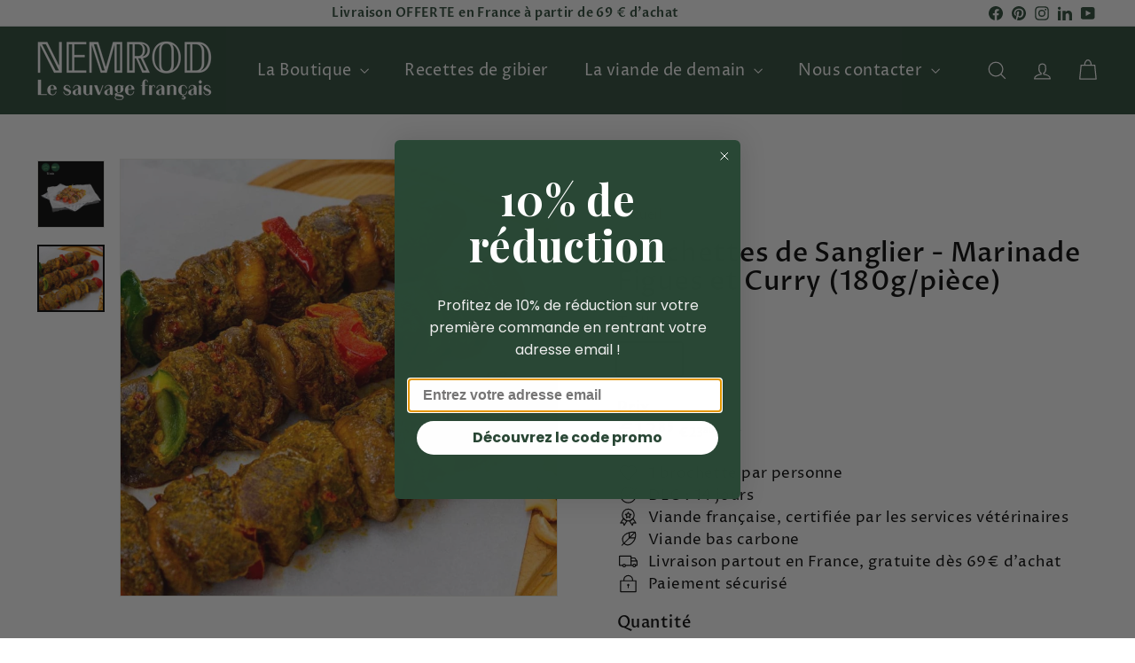

--- FILE ---
content_type: text/html; charset=utf-8
request_url: https://nemrod.co/products/nemrod-brochette-de-sanglier-marinade-curry-viande-de-gibier
body_size: 52121
content:
<!doctype html>
<html class="no-js" lang="fr" dir="ltr">
  <head>
    <meta charset="utf-8">
    <meta http-equiv="X-UA-Compatible" content="IE=edge,chrome=1">
    <meta name="viewport" content="width=device-width,initial-scale=1">
    <meta name="theme-color" content="#294735">
    <link rel="canonical" href="https://nemrod.co/products/nemrod-brochette-de-sanglier-marinade-curry-viande-de-gibier">
    <link rel="preconnect" href="https://fonts.shopifycdn.com" crossorigin>
    <link rel="dns-prefetch" href="https://ajax.googleapis.com">
    <link rel="dns-prefetch" href="https://maps.googleapis.com">
    <link rel="dns-prefetch" href="https://maps.gstatic.com">
<!-- Hotjar Tracking Code for nemrod.co -->
<script async crossorigin fetchpriority="high" src="/cdn/shopifycloud/importmap-polyfill/es-modules-shim.2.4.0.js"></script>
<script>
    (function(h,o,t,j,a,r){
        h.hj=h.hj||function(){(h.hj.q=h.hj.q||[]).push(arguments)};
        h._hjSettings={hjid:2215558,hjsv:6};
        a=o.getElementsByTagName('head')[0];
        r=o.createElement('script');r.async=1;
        r.src=t+h._hjSettings.hjid+j+h._hjSettings.hjsv;
        a.appendChild(r);
    })(window,document,'https://static.hotjar.com/c/hotjar-','.js?sv=');
</script><link rel="shortcut icon" href="//nemrod.co/cdn/shop/files/renard_nemrod_32x32.png?v=1749127267" type="image/png">
<title>Brochettes de Sanglier marinade Curry - Gibier sauvage | Nemrod.co</title>
<meta name="description" content="L’odeur du barbecue, sur lequel les brochettes de sanglier sauvage grillent, se diffuse petit à petit pour nous donner l’eau à la bouche ! Vite, vite à table !">
<meta property="og:site_name" content="Nemrod.co">
<meta property="og:url" content="https://nemrod.co/products/nemrod-brochette-de-sanglier-marinade-curry-viande-de-gibier">
<meta property="og:title" content="Brochettes de Sanglier - Marinade Figues et Curry (180g/pièce)">
<meta property="og:type" content="product">
<meta property="og:description" content="L’odeur du barbecue, sur lequel les brochettes de sanglier sauvage grillent, se diffuse petit à petit pour nous donner l’eau à la bouche ! Vite, vite à table !"><meta property="og:image" content="http://nemrod.co/cdn/shop/files/50_Brochettes_de_Sanglier_-_Marinade_Figues_et_Curry.webp?v=1748590163">
  <meta property="og:image:secure_url" content="https://nemrod.co/cdn/shop/files/50_Brochettes_de_Sanglier_-_Marinade_Figues_et_Curry.webp?v=1748590163">
  <meta property="og:image:width" content="1000">
  <meta property="og:image:height" content="1000"><meta name="twitter:site" content="@">
<meta name="twitter:card" content="summary_large_image">
<meta name="twitter:title" content="Brochettes de Sanglier - Marinade Figues et Curry (180g/pièce)">
<meta name="twitter:description" content="L’odeur du barbecue, sur lequel les brochettes de sanglier sauvage grillent, se diffuse petit à petit pour nous donner l’eau à la bouche ! Vite, vite à table !">

<style data-shopify>@font-face {
  font-family: "Proza Libre";
  font-weight: 500;
  font-style: normal;
  font-display: swap;
  src: url("//nemrod.co/cdn/fonts/proza_libre/prozalibre_n5.769da275b5c2e5f28c2bf0b1166b9e95644c320c.woff2") format("woff2"),
       url("//nemrod.co/cdn/fonts/proza_libre/prozalibre_n5.e541836a24e317d3c57a7720b00396b71e15f38a.woff") format("woff");
}

  @font-face {
  font-family: "Proza Libre";
  font-weight: 400;
  font-style: normal;
  font-display: swap;
  src: url("//nemrod.co/cdn/fonts/proza_libre/prozalibre_n4.f0507b32b728d57643b7359f19cd41165a2ba3ad.woff2") format("woff2"),
       url("//nemrod.co/cdn/fonts/proza_libre/prozalibre_n4.11ea93e06205ad0e376283cb5b58368f304c1fe5.woff") format("woff");
}


  @font-face {
  font-family: "Proza Libre";
  font-weight: 600;
  font-style: normal;
  font-display: swap;
  src: url("//nemrod.co/cdn/fonts/proza_libre/prozalibre_n6.005eedda2d9306b0bc2b562e7654d45b73d20f1d.woff2") format("woff2"),
       url("//nemrod.co/cdn/fonts/proza_libre/prozalibre_n6.a6f1b0f75559b158e635f088b180d6f23fd82c9a.woff") format("woff");
}

  @font-face {
  font-family: "Proza Libre";
  font-weight: 400;
  font-style: italic;
  font-display: swap;
  src: url("//nemrod.co/cdn/fonts/proza_libre/prozalibre_i4.fd59a69759c8ff2f0db3fa744a333dc414728870.woff2") format("woff2"),
       url("//nemrod.co/cdn/fonts/proza_libre/prozalibre_i4.27b0ea1cb14275c30318a8a91b6ed8f2d59ab056.woff") format("woff");
}

  @font-face {
  font-family: "Proza Libre";
  font-weight: 600;
  font-style: italic;
  font-display: swap;
  src: url("//nemrod.co/cdn/fonts/proza_libre/prozalibre_i6.0460f2797148bc31c35d8145dbd6689f0c2878fc.woff2") format("woff2"),
       url("//nemrod.co/cdn/fonts/proza_libre/prozalibre_i6.5308ef059a96b1f499c25d73a3a90c3d93a99355.woff") format("woff");
}

</style><link href="//nemrod.co/cdn/shop/t/11/assets/components.css?v=43712827778144619181743429791" rel="stylesheet" type="text/css" media="all" />

<style data-shopify>:root {
    --color-body: #ffffff;
    --color-body-alpha-005: rgba(255, 255, 255, 0.05);
    --color-body-dim: #f2f2f2;

    --color-border: #e8e8e1;

    --color-button-primary: #294735;
    --color-button-primary-light: #3c674d;
    --color-button-primary-dim: #203729;
    --color-button-primary-text: #ffffff;

    --color-cart-dot: #d75d43;
    --color-cart-dot-text: #fff;

    --color-footer: #ffffff;
    --color-footer-border: #e8e8e1;
    --color-footer-text: #000000;

    --color-link: #000000;

    --color-modal-bg: rgba(15, 15, 15, 0.6);

    --color-nav: #294735;
    --color-nav-search: #ffffff;
    --color-nav-text: #ffffff;

    --color-price: #1c1d1d;

    --color-sale-tag: #ba4444;
    --color-sale-tag-text: #ffffff;

    --color-scheme-1-text: #ffffff;
    --color-scheme-1-bg: #d75d43;
    --color-scheme-2-text: #ffffff;
    --color-scheme-2-bg: #294735;
    --color-scheme-3-text: #ffffff;
    --color-scheme-3-bg: #294735;

    --color-text-body: #000000;
    --color-text-body-alpha-005: rgba(0, 0, 0, 0.05);
    --color-text-body-alpha-008: rgba(0, 0, 0, 0.08);
    --color-text-savings: #ba4444;

    --color-toolbar: #ffffff;
    --color-toolbar-text: #294735;

    --url-ico-select: url(//nemrod.co/cdn/shop/t/11/assets/ico-select.svg);
    --url-swirl-svg: url(//nemrod.co/cdn/shop/t/11/assets/swirl.svg);

    --header-padding-bottom: 0;

    --page-top-padding: 35px;
    --page-narrow: 780px;
    --page-width-padding: 40px;
    --grid-gutter: 22px;
    --index-section-padding: 60px;
    --section-header-bottom: 40px;
    --collapsible-icon-width: 12px;

    --size-chart-margin: 30px 0;
    --size-chart-icon-margin: 5px;

    --newsletter-reminder-padding: 20px 30px 20px 25px;

    --text-frame-margin: 10px;

    /*Shop Pay Installments*/
    --color-body-text: #000000;
    --color-body: #ffffff;
    --color-bg: #ffffff;

    --type-header-primary: "Proza Libre";
    --type-header-fallback: sans-serif;
    --type-header-size: 35px;
    --type-header-weight: 500;
    --type-header-line-height: 1.1;
    --type-header-spacing: 0.025em;

    
      --type-header-transform: none;
    

    --type-base-primary:"Proza Libre";
    --type-base-fallback:sans-serif;
    --type-base-size: 17px;
    --type-base-weight: 400;
    --type-base-spacing: 0.025em;
    --type-base-line-height: 1.3;

    --color-small-image-bg: #ffffff;
    --color-small-image-bg-dark: #f7f7f7;
    --color-large-image-bg: #0f0f0f;
    --color-large-image-bg-light: #303030;

    --icon-stroke-width: 3px;
    --icon-stroke-line-join: round;

    
      --button-radius: 3px;
      --button-padding: 11px 25px;
    

    
      --roundness: 0;
    

    
      --grid-thickness: 0;
    

    --product-tile-margin: 10%;
    --collection-tile-margin: 0%;

    --swatch-size: 44px;

    
      --swatch-border-radius: 0;
    
  }

  @media screen and (max-width: 768px) {
    :root {
      --page-top-padding: 15px;
      --page-narrow: 330px;
      --page-width-padding: 17px;
      --grid-gutter: 16px;
      --index-section-padding: 40px;
      --section-header-bottom: 25px;
      --collapsible-icon-width: 10px;
      --text-frame-margin: 7px;
      --type-base-size: 15px;

      
        --roundness: 0;
        --button-padding: 9px 17px;
      
    }
  }</style><link href="//nemrod.co/cdn/shop/t/11/assets/overrides.css?v=22777653670148856341743429792" rel="stylesheet" type="text/css" media="all" />
<style data-shopify>:root {
        --product-grid-padding: 12px;
      }</style><script>
      document.documentElement.className = document.documentElement.className.replace('no-js', 'js');

      window.theme = window.theme || {};

      theme.settings = {
        themeName: 'Expanse',
        themeVersion: '6.1.0', // x-release-please-version
      };
    </script><script type="importmap">
{
  "imports": {
    "@archetype-themes/custom-elements/base-media": "//nemrod.co/cdn/shop/t/11/assets/base-media.js?v=180215418933095669231743429790",
    "@archetype-themes/custom-elements/disclosure": "//nemrod.co/cdn/shop/t/11/assets/disclosure.js?v=182459945533096787091743429791",
    "@archetype-themes/custom-elements/header-search": "//nemrod.co/cdn/shop/t/11/assets/header-search.js?v=14790263600647437351743429791",
    "@archetype-themes/custom-elements/product-recommendations": "//nemrod.co/cdn/shop/t/11/assets/product-recommendations.js?v=76410797257285949611743429792",
    "@archetype-themes/custom-elements/swatches": "//nemrod.co/cdn/shop/t/11/assets/swatches.js?v=115748111205220542111743429793",
    "@archetype-themes/custom-elements/theme-element": "//nemrod.co/cdn/shop/t/11/assets/theme-element.js?v=23783870107938227301743429793",
    "@archetype-themes/modules/cart-form": "//nemrod.co/cdn/shop/t/11/assets/cart-form.js?v=112467115607385685851743429791",
    "@archetype-themes/modules/clone-footer": "//nemrod.co/cdn/shop/t/11/assets/clone-footer.js?v=65189253863211222311743429791",
    "@archetype-themes/modules/collection-sidebar": "//nemrod.co/cdn/shop/t/11/assets/collection-sidebar.js?v=1325888889692973131743429791",
    "@archetype-themes/modules/drawers": "//nemrod.co/cdn/shop/t/11/assets/drawers.js?v=133655453772475736011743429791",
    "@archetype-themes/modules/modal": "//nemrod.co/cdn/shop/t/11/assets/modal.js?v=158707362359803246971743429792",
    "@archetype-themes/modules/nav-dropdown": "//nemrod.co/cdn/shop/t/11/assets/nav-dropdown.js?v=161891049847192907061743429792",
    "@archetype-themes/modules/photoswipe": "//nemrod.co/cdn/shop/t/11/assets/photoswipe.js?v=26893319410327140681743429792",
    "@archetype-themes/modules/slideshow": "//nemrod.co/cdn/shop/t/11/assets/slideshow.js?v=126977017077271715931743429792",
    "@archetype-themes/utils/a11y": "//nemrod.co/cdn/shop/t/11/assets/a11y.js?v=42141139595583154601743429790",
    "@archetype-themes/utils/ajax-renderer": "//nemrod.co/cdn/shop/t/11/assets/ajax-renderer.js?v=17957378971572593961743429790",
    "@archetype-themes/utils/currency": "//nemrod.co/cdn/shop/t/11/assets/currency.js?v=93335643952206747231743429791",
    "@archetype-themes/utils/events": "//nemrod.co/cdn/shop/t/11/assets/events.js?v=41484686344495800011743429791",
    "@archetype-themes/utils/product-loader": "//nemrod.co/cdn/shop/t/11/assets/product-loader.js?v=71947287259713254281743429792",
    "@archetype-themes/utils/resource-loader": "//nemrod.co/cdn/shop/t/11/assets/resource-loader.js?v=81301169148003274841743429792",
    "@archetype-themes/utils/storage": "//nemrod.co/cdn/shop/t/11/assets/storage.js?v=165714144265540632071743429793",
    "@archetype-themes/utils/theme-editor-event-handler-mixin": "//nemrod.co/cdn/shop/t/11/assets/theme-editor-event-handler-mixin.js?v=114462069356338668731743429793",
    "@archetype-themes/utils/utils": "//nemrod.co/cdn/shop/t/11/assets/utils.js?v=117964846174238173191743429793",
    "@archetype-themes/vendors/flickity": "//nemrod.co/cdn/shop/t/11/assets/flickity.js?v=180040601754775719741743429791",
    "@archetype-themes/vendors/flickity-fade": "//nemrod.co/cdn/shop/t/11/assets/flickity-fade.js?v=7618156608010510071743429791",
    "@archetype-themes/vendors/in-view": "//nemrod.co/cdn/shop/t/11/assets/in-view.js?v=158303221847540477331743429791",
    "@archetype-themes/vendors/photoswipe-ui-default.min": "//nemrod.co/cdn/shop/t/11/assets/photoswipe-ui-default.min.js?v=153569421128418950921743429792",
    "@archetype-themes/vendors/photoswipe.min": "//nemrod.co/cdn/shop/t/11/assets/photoswipe.min.js?v=159595140210348923361743429792",
    "components/add-to-cart": "//nemrod.co/cdn/shop/t/11/assets/add-to-cart.js?v=157761415605003885381743429790",
    "components/announcement-bar": "//nemrod.co/cdn/shop/t/11/assets/announcement-bar.js?v=121029201872210647121743429790",
    "components/block-buy-buttons": "//nemrod.co/cdn/shop/t/11/assets/block-buy-buttons.js?v=56380689241029412871743429790",
    "components/block-price": "//nemrod.co/cdn/shop/t/11/assets/block-price.js?v=174793000406617112591743429790",
    "components/block-variant-picker": "//nemrod.co/cdn/shop/t/11/assets/block-variant-picker.js?v=100675464509634971691743429791",
    "components/cart-note": "//nemrod.co/cdn/shop/t/11/assets/cart-note.js?v=56198602689862001351743429791",
    "components/close-cart": "//nemrod.co/cdn/shop/t/11/assets/close-cart.js?v=122851508247342011791743429791",
    "components/collapsible": "//nemrod.co/cdn/shop/t/11/assets/collapsible.js?v=177773173634684916621743429791",
    "components/collection-mobile-filters": "//nemrod.co/cdn/shop/t/11/assets/collection-mobile-filters.js?v=141085733159431533581743429791",
    "components/gift-card-recipient-form": "//nemrod.co/cdn/shop/t/11/assets/gift-card-recipient-form.js?v=25114532869471163621743429791",
    "components/header-cart-drawer": "//nemrod.co/cdn/shop/t/11/assets/header-cart-drawer.js?v=10438076937880405391743429791",
    "components/header-drawer": "//nemrod.co/cdn/shop/t/11/assets/header-drawer.js?v=12194218155632391321743429791",
    "components/header-mobile-nav": "//nemrod.co/cdn/shop/t/11/assets/header-mobile-nav.js?v=77324086688366174111743429791",
    "components/header-nav": "//nemrod.co/cdn/shop/t/11/assets/header-nav.js?v=134448756228213604281743429791",
    "components/item-grid": "//nemrod.co/cdn/shop/t/11/assets/item-grid.js?v=109905781791598941741743429791",
    "components/map": "//nemrod.co/cdn/shop/t/11/assets/map.js?v=113321260895345124881743429791",
    "components/model-media": "//nemrod.co/cdn/shop/t/11/assets/model-media.js?v=72293555598817173731743429792",
    "components/newsletter-reminder": "//nemrod.co/cdn/shop/t/11/assets/newsletter-reminder.js?v=35744343425145152751743429792",
    "components/parallax-image": "//nemrod.co/cdn/shop/t/11/assets/parallax-image.js?v=59188309605188605141743429792",
    "components/predictive-search": "//nemrod.co/cdn/shop/t/11/assets/predictive-search.js?v=165210660372665716981743429792",
    "components/price-range": "//nemrod.co/cdn/shop/t/11/assets/price-range.js?v=87243038936141742371743429792",
    "components/product-images": "//nemrod.co/cdn/shop/t/11/assets/product-images.js?v=101208797313625026491743429792",
    "components/product-inventory": "//nemrod.co/cdn/shop/t/11/assets/product-inventory.js?v=69607211263097186841743429792",
    "components/quantity-selector": "//nemrod.co/cdn/shop/t/11/assets/quantity-selector.js?v=29811676615099985201743429792",
    "components/quick-add": "//nemrod.co/cdn/shop/t/11/assets/quick-add.js?v=112070224713420499361743429792",
    "components/quick-shop": "//nemrod.co/cdn/shop/t/11/assets/quick-shop.js?v=169214600794817870211743429792",
    "components/rte": "//nemrod.co/cdn/shop/t/11/assets/rte.js?v=175428553801475883871743429792",
    "components/section-advanced-accordion": "//nemrod.co/cdn/shop/t/11/assets/section-advanced-accordion.js?v=172994900201510659141743429792",
    "components/section-age-verification-popup": "//nemrod.co/cdn/shop/t/11/assets/section-age-verification-popup.js?v=133696332194319723851743429792",
    "components/section-background-image-text": "//nemrod.co/cdn/shop/t/11/assets/section-background-image-text.js?v=21722524035606903071743429792",
    "components/section-collection-header": "//nemrod.co/cdn/shop/t/11/assets/section-collection-header.js?v=38468508189529151931743429792",
    "components/section-countdown": "//nemrod.co/cdn/shop/t/11/assets/section-countdown.js?v=75237863181774550081743429792",
    "components/section-footer": "//nemrod.co/cdn/shop/t/11/assets/section-footer.js?v=148713697742347807881743429792",
    "components/section-header": "//nemrod.co/cdn/shop/t/11/assets/section-header.js?v=146891184291599232001743429792",
    "components/section-hotspots": "//nemrod.co/cdn/shop/t/11/assets/section-hotspots.js?v=123038301200020945031743429792",
    "components/section-image-compare": "//nemrod.co/cdn/shop/t/11/assets/section-image-compare.js?v=84708806597935999591743429792",
    "components/section-main-addresses": "//nemrod.co/cdn/shop/t/11/assets/section-main-addresses.js?v=38269558316828166111743429792",
    "components/section-main-cart": "//nemrod.co/cdn/shop/t/11/assets/section-main-cart.js?v=104282612614769570861743429792",
    "components/section-main-login": "//nemrod.co/cdn/shop/t/11/assets/section-main-login.js?v=141583384861984065451743429792",
    "components/section-more-products-vendor": "//nemrod.co/cdn/shop/t/11/assets/section-more-products-vendor.js?v=139037179476081649891743429792",
    "components/section-newsletter-popup": "//nemrod.co/cdn/shop/t/11/assets/section-newsletter-popup.js?v=14748164573072822331743429792",
    "components/section-password-header": "//nemrod.co/cdn/shop/t/11/assets/section-password-header.js?v=180461259096248157561743429792",
    "components/section-recently-viewed": "//nemrod.co/cdn/shop/t/11/assets/section-recently-viewed.js?v=55908193119123770971743429792",
    "components/section-testimonials": "//nemrod.co/cdn/shop/t/11/assets/section-testimonials.js?v=1105492954700041671743429792",
    "components/store-availability": "//nemrod.co/cdn/shop/t/11/assets/store-availability.js?v=3599424513449990531743429793",
    "components/theme-editor": "//nemrod.co/cdn/shop/t/11/assets/theme-editor.js?v=7962243367912863361743429793",
    "components/toggle-cart": "//nemrod.co/cdn/shop/t/11/assets/toggle-cart.js?v=38431333347854231931743429793",
    "components/toggle-menu": "//nemrod.co/cdn/shop/t/11/assets/toggle-menu.js?v=184417730195572818991743429793",
    "components/toggle-search": "//nemrod.co/cdn/shop/t/11/assets/toggle-search.js?v=152152935064256525541743429793",
    "components/tool-tip": "//nemrod.co/cdn/shop/t/11/assets/tool-tip.js?v=111952048857288946281743429793",
    "components/tool-tip-trigger": "//nemrod.co/cdn/shop/t/11/assets/tool-tip-trigger.js?v=51579085798980736711743429793",
    "components/variant-sku": "//nemrod.co/cdn/shop/t/11/assets/variant-sku.js?v=181636493864733257641743429793",
    "components/video-media": "//nemrod.co/cdn/shop/t/11/assets/video-media.js?v=117747228584985477391743429793",
    "nouislider": "//nemrod.co/cdn/shop/t/11/assets/nouislider.js?v=100438778919154896961743429792"
  }
}
</script>
<script>
  if (!(HTMLScriptElement.supports && HTMLScriptElement.supports('importmap'))) {
    const el = document.createElement('script')
    el.async = true
    el.src = "//nemrod.co/cdn/shop/t/11/assets/es-module-shims.min.js?v=3197203922110785981743429791"
    document.head.appendChild(el)
  }
</script>

<script type="module" src="//nemrod.co/cdn/shop/t/11/assets/is-land.min.js?v=92343381495565747271743429791"></script>



<script type="module">
  try {
    const importMap = document.querySelector('script[type="importmap"]')
    const importMapJson = JSON.parse(importMap.textContent)
    const importMapModules = Object.values(importMapJson.imports)
    for (let i = 0; i < importMapModules.length; i++) {
      const link = document.createElement('link')
      link.rel = 'modulepreload'
      link.href = importMapModules[i]
      document.head.appendChild(link)
    }
  } catch (e) {
    console.error(e)
  }
</script>

<script>window.performance && window.performance.mark && window.performance.mark('shopify.content_for_header.start');</script><meta name="google-site-verification" content="jzYsfBwkKIMtQ_tqM22IDXtAS0QVKQrkBQu-qtu2mrE">
<meta id="shopify-digital-wallet" name="shopify-digital-wallet" content="/6709608546/digital_wallets/dialog">
<meta name="shopify-checkout-api-token" content="06682cb4950c145720248993e4f723c7">
<meta id="in-context-paypal-metadata" data-shop-id="6709608546" data-venmo-supported="false" data-environment="production" data-locale="fr_FR" data-paypal-v4="true" data-currency="EUR">
<link rel="alternate" type="application/json+oembed" href="https://nemrod.co/products/nemrod-brochette-de-sanglier-marinade-curry-viande-de-gibier.oembed">
<script async="async" src="/checkouts/internal/preloads.js?locale=fr-FR"></script>
<script id="shopify-features" type="application/json">{"accessToken":"06682cb4950c145720248993e4f723c7","betas":["rich-media-storefront-analytics"],"domain":"nemrod.co","predictiveSearch":true,"shopId":6709608546,"locale":"fr"}</script>
<script>var Shopify = Shopify || {};
Shopify.shop = "nemrod-co.myshopify.com";
Shopify.locale = "fr";
Shopify.currency = {"active":"EUR","rate":"1.0"};
Shopify.country = "FR";
Shopify.theme = {"name":"Copie mise à jour de Copie mise à jour de Expanse","id":180530118994,"schema_name":"Expanse","schema_version":"6.1.0","theme_store_id":902,"role":"main"};
Shopify.theme.handle = "null";
Shopify.theme.style = {"id":null,"handle":null};
Shopify.cdnHost = "nemrod.co/cdn";
Shopify.routes = Shopify.routes || {};
Shopify.routes.root = "/";</script>
<script type="module">!function(o){(o.Shopify=o.Shopify||{}).modules=!0}(window);</script>
<script>!function(o){function n(){var o=[];function n(){o.push(Array.prototype.slice.apply(arguments))}return n.q=o,n}var t=o.Shopify=o.Shopify||{};t.loadFeatures=n(),t.autoloadFeatures=n()}(window);</script>
<script id="shop-js-analytics" type="application/json">{"pageType":"product"}</script>
<script defer="defer" async type="module" src="//nemrod.co/cdn/shopifycloud/shop-js/modules/v2/client.init-shop-cart-sync_XvpUV7qp.fr.esm.js"></script>
<script defer="defer" async type="module" src="//nemrod.co/cdn/shopifycloud/shop-js/modules/v2/chunk.common_C2xzKNNs.esm.js"></script>
<script type="module">
  await import("//nemrod.co/cdn/shopifycloud/shop-js/modules/v2/client.init-shop-cart-sync_XvpUV7qp.fr.esm.js");
await import("//nemrod.co/cdn/shopifycloud/shop-js/modules/v2/chunk.common_C2xzKNNs.esm.js");

  window.Shopify.SignInWithShop?.initShopCartSync?.({"fedCMEnabled":true,"windoidEnabled":true});

</script>
<script>(function() {
  var isLoaded = false;
  function asyncLoad() {
    if (isLoaded) return;
    isLoaded = true;
    var urls = ["https:\/\/loox.io\/widget\/V1-jsagGBd\/loox.1583943306849.js?shop=nemrod-co.myshopify.com","https:\/\/static.klaviyo.com\/onsite\/js\/klaviyo.js?company_id=TD5ACq\u0026shop=nemrod-co.myshopify.com","https:\/\/static.klaviyo.com\/onsite\/js\/klaviyo.js?company_id=TD5ACq\u0026shop=nemrod-co.myshopify.com","https:\/\/tabs.stationmade.com\/registered-scripts\/tabs-by-station.js?shop=nemrod-co.myshopify.com","https:\/\/cdn1.avada.io\/flying-pages\/module.js?shop=nemrod-co.myshopify.com","https:\/\/cookie-bar.conversionbear.com\/script?app=cookie_consent\u0026shop=nemrod-co.myshopify.com","https:\/\/seo.apps.avada.io\/avada-seo-installed.js?shop=nemrod-co.myshopify.com","https:\/\/cdn.nfcube.com\/instafeed-3fbf0a8e438be62e1f18a57e14e2965a.js?shop=nemrod-co.myshopify.com"];
    for (var i = 0; i < urls.length; i++) {
      var s = document.createElement('script');
      s.type = 'text/javascript';
      s.async = true;
      s.src = urls[i];
      var x = document.getElementsByTagName('script')[0];
      x.parentNode.insertBefore(s, x);
    }
  };
  if(window.attachEvent) {
    window.attachEvent('onload', asyncLoad);
  } else {
    window.addEventListener('load', asyncLoad, false);
  }
})();</script>
<script id="__st">var __st={"a":6709608546,"offset":3600,"reqid":"db24af92-4fc2-4b06-899d-9c8fc2862a9d-1768617993","pageurl":"nemrod.co\/products\/nemrod-brochette-de-sanglier-marinade-curry-viande-de-gibier","u":"cfb8a5d7030d","p":"product","rtyp":"product","rid":6680228724908};</script>
<script>window.ShopifyPaypalV4VisibilityTracking = true;</script>
<script id="captcha-bootstrap">!function(){'use strict';const t='contact',e='account',n='new_comment',o=[[t,t],['blogs',n],['comments',n],[t,'customer']],c=[[e,'customer_login'],[e,'guest_login'],[e,'recover_customer_password'],[e,'create_customer']],r=t=>t.map((([t,e])=>`form[action*='/${t}']:not([data-nocaptcha='true']) input[name='form_type'][value='${e}']`)).join(','),a=t=>()=>t?[...document.querySelectorAll(t)].map((t=>t.form)):[];function s(){const t=[...o],e=r(t);return a(e)}const i='password',u='form_key',d=['recaptcha-v3-token','g-recaptcha-response','h-captcha-response',i],f=()=>{try{return window.sessionStorage}catch{return}},m='__shopify_v',_=t=>t.elements[u];function p(t,e,n=!1){try{const o=window.sessionStorage,c=JSON.parse(o.getItem(e)),{data:r}=function(t){const{data:e,action:n}=t;return t[m]||n?{data:e,action:n}:{data:t,action:n}}(c);for(const[e,n]of Object.entries(r))t.elements[e]&&(t.elements[e].value=n);n&&o.removeItem(e)}catch(o){console.error('form repopulation failed',{error:o})}}const l='form_type',E='cptcha';function T(t){t.dataset[E]=!0}const w=window,h=w.document,L='Shopify',v='ce_forms',y='captcha';let A=!1;((t,e)=>{const n=(g='f06e6c50-85a8-45c8-87d0-21a2b65856fe',I='https://cdn.shopify.com/shopifycloud/storefront-forms-hcaptcha/ce_storefront_forms_captcha_hcaptcha.v1.5.2.iife.js',D={infoText:'Protégé par hCaptcha',privacyText:'Confidentialité',termsText:'Conditions'},(t,e,n)=>{const o=w[L][v],c=o.bindForm;if(c)return c(t,g,e,D).then(n);var r;o.q.push([[t,g,e,D],n]),r=I,A||(h.body.append(Object.assign(h.createElement('script'),{id:'captcha-provider',async:!0,src:r})),A=!0)});var g,I,D;w[L]=w[L]||{},w[L][v]=w[L][v]||{},w[L][v].q=[],w[L][y]=w[L][y]||{},w[L][y].protect=function(t,e){n(t,void 0,e),T(t)},Object.freeze(w[L][y]),function(t,e,n,w,h,L){const[v,y,A,g]=function(t,e,n){const i=e?o:[],u=t?c:[],d=[...i,...u],f=r(d),m=r(i),_=r(d.filter((([t,e])=>n.includes(e))));return[a(f),a(m),a(_),s()]}(w,h,L),I=t=>{const e=t.target;return e instanceof HTMLFormElement?e:e&&e.form},D=t=>v().includes(t);t.addEventListener('submit',(t=>{const e=I(t);if(!e)return;const n=D(e)&&!e.dataset.hcaptchaBound&&!e.dataset.recaptchaBound,o=_(e),c=g().includes(e)&&(!o||!o.value);(n||c)&&t.preventDefault(),c&&!n&&(function(t){try{if(!f())return;!function(t){const e=f();if(!e)return;const n=_(t);if(!n)return;const o=n.value;o&&e.removeItem(o)}(t);const e=Array.from(Array(32),(()=>Math.random().toString(36)[2])).join('');!function(t,e){_(t)||t.append(Object.assign(document.createElement('input'),{type:'hidden',name:u})),t.elements[u].value=e}(t,e),function(t,e){const n=f();if(!n)return;const o=[...t.querySelectorAll(`input[type='${i}']`)].map((({name:t})=>t)),c=[...d,...o],r={};for(const[a,s]of new FormData(t).entries())c.includes(a)||(r[a]=s);n.setItem(e,JSON.stringify({[m]:1,action:t.action,data:r}))}(t,e)}catch(e){console.error('failed to persist form',e)}}(e),e.submit())}));const S=(t,e)=>{t&&!t.dataset[E]&&(n(t,e.some((e=>e===t))),T(t))};for(const o of['focusin','change'])t.addEventListener(o,(t=>{const e=I(t);D(e)&&S(e,y())}));const B=e.get('form_key'),M=e.get(l),P=B&&M;t.addEventListener('DOMContentLoaded',(()=>{const t=y();if(P)for(const e of t)e.elements[l].value===M&&p(e,B);[...new Set([...A(),...v().filter((t=>'true'===t.dataset.shopifyCaptcha))])].forEach((e=>S(e,t)))}))}(h,new URLSearchParams(w.location.search),n,t,e,['guest_login'])})(!0,!0)}();</script>
<script integrity="sha256-4kQ18oKyAcykRKYeNunJcIwy7WH5gtpwJnB7kiuLZ1E=" data-source-attribution="shopify.loadfeatures" defer="defer" src="//nemrod.co/cdn/shopifycloud/storefront/assets/storefront/load_feature-a0a9edcb.js" crossorigin="anonymous"></script>
<script data-source-attribution="shopify.dynamic_checkout.dynamic.init">var Shopify=Shopify||{};Shopify.PaymentButton=Shopify.PaymentButton||{isStorefrontPortableWallets:!0,init:function(){window.Shopify.PaymentButton.init=function(){};var t=document.createElement("script");t.src="https://nemrod.co/cdn/shopifycloud/portable-wallets/latest/portable-wallets.fr.js",t.type="module",document.head.appendChild(t)}};
</script>
<script data-source-attribution="shopify.dynamic_checkout.buyer_consent">
  function portableWalletsHideBuyerConsent(e){var t=document.getElementById("shopify-buyer-consent"),n=document.getElementById("shopify-subscription-policy-button");t&&n&&(t.classList.add("hidden"),t.setAttribute("aria-hidden","true"),n.removeEventListener("click",e))}function portableWalletsShowBuyerConsent(e){var t=document.getElementById("shopify-buyer-consent"),n=document.getElementById("shopify-subscription-policy-button");t&&n&&(t.classList.remove("hidden"),t.removeAttribute("aria-hidden"),n.addEventListener("click",e))}window.Shopify?.PaymentButton&&(window.Shopify.PaymentButton.hideBuyerConsent=portableWalletsHideBuyerConsent,window.Shopify.PaymentButton.showBuyerConsent=portableWalletsShowBuyerConsent);
</script>
<script data-source-attribution="shopify.dynamic_checkout.cart.bootstrap">document.addEventListener("DOMContentLoaded",(function(){function t(){return document.querySelector("shopify-accelerated-checkout-cart, shopify-accelerated-checkout")}if(t())Shopify.PaymentButton.init();else{new MutationObserver((function(e,n){t()&&(Shopify.PaymentButton.init(),n.disconnect())})).observe(document.body,{childList:!0,subtree:!0})}}));
</script>
<link id="shopify-accelerated-checkout-styles" rel="stylesheet" media="screen" href="https://nemrod.co/cdn/shopifycloud/portable-wallets/latest/accelerated-checkout-backwards-compat.css" crossorigin="anonymous">
<style id="shopify-accelerated-checkout-cart">
        #shopify-buyer-consent {
  margin-top: 1em;
  display: inline-block;
  width: 100%;
}

#shopify-buyer-consent.hidden {
  display: none;
}

#shopify-subscription-policy-button {
  background: none;
  border: none;
  padding: 0;
  text-decoration: underline;
  font-size: inherit;
  cursor: pointer;
}

#shopify-subscription-policy-button::before {
  box-shadow: none;
}

      </style>

<script>window.performance && window.performance.mark && window.performance.mark('shopify.content_for_header.end');</script>

    <script src="//nemrod.co/cdn/shop/t/11/assets/theme.js?v=113616480651186619411743429793" defer="defer"></script>

      <!-- Google Tag Manager -->
<script>(function(w,d,s,l,i){w[l]=w[l]||[];w[l].push({'gtm.start':
new Date().getTime(),event:'gtm.js'});var f=d.getElementsByTagName(s)[0],
j=d.createElement(s),dl=l!='dataLayer'?'&l='+l:'';j.async=true;j.src=
'https://www.googletagmanager.com/gtm.js?id='+i+dl;f.parentNode.insertBefore(j,f);
})(window,document,'script','dataLayer','GTM-P6CJNPQ');</script>
<!-- End Google Tag Manager -->
	<!-- Just Button  -->
<script src="https://checkout-button-shopify.vercel.app/just-pay-button.js" type="module"></script>
<link  href="https://checkout-button-shopify.vercel.app/styles.css" rel="stylesheet" crossorigin>
<style>
      #just-frame-payment {
        z-index: 9999999999;
      }
			just-pay-button::part(just-button-lock) {
        opacity:0;
      }

      .qsc2-drawer-footer__row just-pay-button::part(just-button){
    margin-top: 10px;
    font-family: Optima nova,sans-serif;
                font-style: normal;
                font-weight: 600;
                text-transform: uppercase;
                letter-spacing: .08em;
                font-size: 15px;
  }
</style>

<script>
let justInterval = setInterval(() => {

try {
	const slid = document.querySelector(".qsc2-drawer-footer__row.qsc2-drawer-footer__cart-message")
	.insertAdjacentHTML('afterend', 
	`<just-pay-button 
	className="just-btn" app_id="d0a40d84-b195-4097-b2e5-9c0a2c48eeff" 
             domain="Nemrod" source="cart">
	</just-pay-button>`);
	
	clearInterval(justInterval)
	
	setTimeout(() => {
	document.querySelector(".qsc2-drawer-footer__row just-pay-button")
	.shadowRoot.querySelector("div")
	.addEventListener('click', () => {
	SLIDECART_CLOSE();
	})
	}, 500)
} catch {
}



}, 1000);
</script>

     <style>
       #qikify-stickycart-v2-app just-pay-button::part(just-button){
              margin-top: 15px;
            height: var(--qsc2-checkout-btn-size);
            font-size: var(--qsc2-checkout-btn-font-size);
         margin-bottom: -10px;
         font-family: var(--sc-font-family, inherit);
         text-transform: inherit; 
         border-radius: 4px;
         
  }
</style>

  
    <!-- End of Just Button  -->
  

<!-- BEGIN app block: shopify://apps/also-bought/blocks/app-embed-block/b94b27b4-738d-4d92-9e60-43c22d1da3f2 --><script>
    window.codeblackbelt = window.codeblackbelt || {};
    window.codeblackbelt.shop = window.codeblackbelt.shop || 'nemrod-co.myshopify.com';
    
        window.codeblackbelt.productId = 6680228724908;</script><script src="//cdn.codeblackbelt.com/widgets/also-bought/main.min.js?version=2026011703+0100" async></script>
<!-- END app block --><!-- BEGIN app block: shopify://apps/eg-auto-add-to-cart/blocks/app-embed/0f7d4f74-1e89-4820-aec4-6564d7e535d2 -->










  
    <script
      async
      type="text/javascript"
      src="https://cdn.506.io/eg/script.js?shop=nemrod-co.myshopify.com&v=7"
    ></script>
  



  <meta id="easygift-shop" itemid="c2hvcF8kXzE3Njg2MTc5OTM=" content="{&quot;isInstalled&quot;:true,&quot;installedOn&quot;:&quot;2023-09-14T10:10:19.821Z&quot;,&quot;appVersion&quot;:&quot;3.0&quot;,&quot;subscriptionName&quot;:&quot;Standard&quot;,&quot;cartAnalytics&quot;:true,&quot;freeTrialEndsOn&quot;:null,&quot;settings&quot;:{&quot;reminderBannerStyle&quot;:{&quot;position&quot;:{&quot;horizontal&quot;:&quot;right&quot;,&quot;vertical&quot;:&quot;bottom&quot;},&quot;imageUrl&quot;:null,&quot;closingMode&quot;:&quot;doNotAutoClose&quot;,&quot;cssStyles&quot;:&quot;&quot;,&quot;displayAfter&quot;:5,&quot;headerText&quot;:&quot;&quot;,&quot;primaryColor&quot;:&quot;#000000&quot;,&quot;reshowBannerAfter&quot;:&quot;everyNewSession&quot;,&quot;selfcloseAfter&quot;:5,&quot;showImage&quot;:false,&quot;subHeaderText&quot;:&quot;&quot;},&quot;addedItemIdentifier&quot;:&quot;_Gifted&quot;,&quot;ignoreOtherAppLineItems&quot;:null,&quot;customVariantsInfoLifetimeMins&quot;:1440,&quot;redirectPath&quot;:null,&quot;ignoreNonStandardCartRequests&quot;:false,&quot;bannerStyle&quot;:{&quot;position&quot;:{&quot;horizontal&quot;:&quot;right&quot;,&quot;vertical&quot;:&quot;bottom&quot;},&quot;cssStyles&quot;:null,&quot;primaryColor&quot;:&quot;#000000&quot;},&quot;themePresetId&quot;:null,&quot;notificationStyle&quot;:{&quot;position&quot;:{&quot;horizontal&quot;:null,&quot;vertical&quot;:null},&quot;cssStyles&quot;:null,&quot;duration&quot;:null,&quot;hasCustomizations&quot;:false,&quot;primaryColor&quot;:null},&quot;fetchCartData&quot;:false,&quot;useLocalStorage&quot;:{&quot;enabled&quot;:false,&quot;expiryMinutes&quot;:null},&quot;popupStyle&quot;:{&quot;closeModalOutsideClick&quot;:true,&quot;priceShowZeroDecimals&quot;:true,&quot;addButtonText&quot;:null,&quot;cssStyles&quot;:null,&quot;dismissButtonText&quot;:null,&quot;hasCustomizations&quot;:false,&quot;imageUrl&quot;:null,&quot;outOfStockButtonText&quot;:null,&quot;primaryColor&quot;:null,&quot;secondaryColor&quot;:null,&quot;showProductLink&quot;:false,&quot;subscriptionLabel&quot;:&quot;Subscription Plan&quot;},&quot;refreshAfterBannerClick&quot;:false,&quot;disableReapplyRules&quot;:false,&quot;disableReloadOnFailedAddition&quot;:false,&quot;autoReloadCartPage&quot;:false,&quot;ajaxRedirectPath&quot;:null,&quot;allowSimultaneousRequests&quot;:false,&quot;applyRulesOnCheckout&quot;:true,&quot;enableCartCtrlOverrides&quot;:true,&quot;customRedirectFromCart&quot;:null,&quot;scriptSettings&quot;:{&quot;branding&quot;:{&quot;removalRequestSent&quot;:null,&quot;show&quot;:false},&quot;productPageRedirection&quot;:{&quot;enabled&quot;:false,&quot;products&quot;:[],&quot;redirectionURL&quot;:&quot;\/&quot;},&quot;debugging&quot;:{&quot;enabled&quot;:false,&quot;enabledOn&quot;:null,&quot;stringifyObj&quot;:false},&quot;customCSS&quot;:null,&quot;removeEGPropertyFromSplitActionLineItems&quot;:false,&quot;fetchProductInfoFromSavedDomain&quot;:false,&quot;enableBuyNowInterceptions&quot;:false,&quot;removeProductsAddedFromExpiredRules&quot;:false,&quot;useFinalPrice&quot;:false,&quot;hideGiftedPropertyText&quot;:false,&quot;fetchCartDataBeforeRequest&quot;:false,&quot;decodePayload&quot;:false,&quot;delayUpdates&quot;:2000,&quot;hideAlertsOnFrontend&quot;:false},&quot;accessToEnterprise&quot;:false},&quot;translations&quot;:null,&quot;defaultLocale&quot;:&quot;fr&quot;,&quot;shopDomain&quot;:&quot;nemrod.co&quot;}">


<script defer>
  (async function() {
    try {

      const blockVersion = "v3"
      if (blockVersion != "v3") {
        return
      }

      let metaErrorFlag = false;
      if (metaErrorFlag) {
        return
      }

      // Parse metafields as JSON
      const metafields = {"easygift-rule-6530c88d852a44a70ddf8972":{"schedule":{"enabled":true,"starts":"2026-01-18T23:00:00Z","ends":"2026-01-22T22:59:00Z"},"trigger":{"productTags":{"targets":[],"collectionInfo":null,"sellingPlan":null},"promoCode":null,"promoCodeDiscount":null,"type":"cartValue","minCartValue":89,"hasUpperCartValue":false,"upperCartValue":null,"products":[],"collections":[],"condition":null,"conditionMin":null,"conditionMax":null,"collectionSellingPlanType":null},"action":{"notification":{"enabled":true,"showImage":true,"imageUrl":"https:\/\/cdn.506.io\/eg\/eg_notification_default_512x512.png","headerText":"CADEAU","subHeaderText":"2 saucissons de sanglier au poivre ont été ajoutés gratuitement à votre panier. "},"discount":{"easygiftAppDiscount":false,"discountType":"percentage","issue":null,"type":"shpPromo","id":"gid:\/\/shopify\/DiscountCodeNode\/1770347266386","code":"2SAUCISSONS2026","title":"2SAUCISSONS2026","createdByEasyGift":true,"value":100},"popupOptions":{"headline":null,"subHeadline":null,"showItemsPrice":false,"showVariantsSeparately":false,"popupDismissable":false,"imageUrl":null,"persistPopup":false,"rewardQuantity":1,"showDiscountedPrice":false,"hideOOSItems":false},"banner":{"enabled":false,"headerText":null,"subHeaderText":null,"showImage":false,"imageUrl":null,"displayAfter":"5","closingMode":"doNotAutoClose","selfcloseAfter":"5","reshowBannerAfter":"everyNewSession","redirectLink":null},"type":"addAutomatically","products":[{"name":"Saucisson de Sanglier sauvage au poivre - 200g - Default Title","variantId":"42721503543532","variantGid":"gid:\/\/shopify\/ProductVariant\/42721503543532","productGid":"gid:\/\/shopify\/Product\/7617504018668","quantity":"2","handle":"saucisson-de-sanglier-sauvage-au-poivre-200g","price":"9.95"}],"limit":1,"preventProductRemoval":true,"addAvailableProducts":false},"targeting":{"link":{"destination":null,"data":null,"cookieLifetime":14},"additionalCriteria":{"geo":{"include":[],"exclude":[]},"type":null,"customerTags":[],"customerTagsExcluded":[],"customerId":[],"orderCount":null,"hasOrderCountMax":false,"orderCountMax":null,"totalSpent":null,"hasTotalSpentMax":false,"totalSpentMax":null},"type":"all"},"settings":{"showReminderBanner":false,"worksInReverse":true,"runsOncePerSession":false,"preventAddedItemPurchase":false},"_id":"6530c88d852a44a70ddf8972","name":"2 saucissons 01\/26","store":"6502dc008812cebfac8452cb","shop":"nemrod-co","active":true,"createdAt":"2023-10-19T06:11:25.091Z","updatedAt":"2026-01-15T11:44:57.704Z","__v":0,"translations":null}};

      // Process metafields in JavaScript
      let savedRulesArray = [];
      for (const [key, value] of Object.entries(metafields)) {
        if (value) {
          for (const prop in value) {
            // avoiding Object.Keys for performance gain -- no need to make an array of keys.
            savedRulesArray.push(value);
            break;
          }
        }
      }

      const metaTag = document.createElement('meta');
      metaTag.id = 'easygift-rules';
      metaTag.content = JSON.stringify(savedRulesArray);
      metaTag.setAttribute('itemid', 'cnVsZXNfJF8xNzY4NjE3OTkz');

      document.head.appendChild(metaTag);
      } catch (err) {
        
      }
  })();
</script>


  <script
    type="text/javascript"
    defer
  >

    (function () {
      try {
        window.EG_INFO = window.EG_INFO || {};
        var shopInfo = {"isInstalled":true,"installedOn":"2023-09-14T10:10:19.821Z","appVersion":"3.0","subscriptionName":"Standard","cartAnalytics":true,"freeTrialEndsOn":null,"settings":{"reminderBannerStyle":{"position":{"horizontal":"right","vertical":"bottom"},"imageUrl":null,"closingMode":"doNotAutoClose","cssStyles":"","displayAfter":5,"headerText":"","primaryColor":"#000000","reshowBannerAfter":"everyNewSession","selfcloseAfter":5,"showImage":false,"subHeaderText":""},"addedItemIdentifier":"_Gifted","ignoreOtherAppLineItems":null,"customVariantsInfoLifetimeMins":1440,"redirectPath":null,"ignoreNonStandardCartRequests":false,"bannerStyle":{"position":{"horizontal":"right","vertical":"bottom"},"cssStyles":null,"primaryColor":"#000000"},"themePresetId":null,"notificationStyle":{"position":{"horizontal":null,"vertical":null},"cssStyles":null,"duration":null,"hasCustomizations":false,"primaryColor":null},"fetchCartData":false,"useLocalStorage":{"enabled":false,"expiryMinutes":null},"popupStyle":{"closeModalOutsideClick":true,"priceShowZeroDecimals":true,"addButtonText":null,"cssStyles":null,"dismissButtonText":null,"hasCustomizations":false,"imageUrl":null,"outOfStockButtonText":null,"primaryColor":null,"secondaryColor":null,"showProductLink":false,"subscriptionLabel":"Subscription Plan"},"refreshAfterBannerClick":false,"disableReapplyRules":false,"disableReloadOnFailedAddition":false,"autoReloadCartPage":false,"ajaxRedirectPath":null,"allowSimultaneousRequests":false,"applyRulesOnCheckout":true,"enableCartCtrlOverrides":true,"customRedirectFromCart":null,"scriptSettings":{"branding":{"removalRequestSent":null,"show":false},"productPageRedirection":{"enabled":false,"products":[],"redirectionURL":"\/"},"debugging":{"enabled":false,"enabledOn":null,"stringifyObj":false},"customCSS":null,"removeEGPropertyFromSplitActionLineItems":false,"fetchProductInfoFromSavedDomain":false,"enableBuyNowInterceptions":false,"removeProductsAddedFromExpiredRules":false,"useFinalPrice":false,"hideGiftedPropertyText":false,"fetchCartDataBeforeRequest":false,"decodePayload":false,"delayUpdates":2000,"hideAlertsOnFrontend":false},"accessToEnterprise":false},"translations":null,"defaultLocale":"fr","shopDomain":"nemrod.co"};
        var productRedirectionEnabled = shopInfo.settings.scriptSettings.productPageRedirection.enabled;
        if (["Unlimited", "Enterprise"].includes(shopInfo.subscriptionName) && productRedirectionEnabled) {
          var products = shopInfo.settings.scriptSettings.productPageRedirection.products;
          if (products.length > 0) {
            var productIds = products.map(function(prod) {
              var productGid = prod.id;
              var productIdNumber = parseInt(productGid.split('/').pop());
              return productIdNumber;
            });
            var productInfo = {"id":6680228724908,"title":"Brochettes de Sanglier - Marinade Figues et Curry (180g\/pièce)","handle":"nemrod-brochette-de-sanglier-marinade-curry-viande-de-gibier","description":"\u003ch2\u003eDécouvrez nos brochettes de Sanglier sauvage marinées aux figues et au curry !\u003cbr\u003e\n\u003c\/h2\u003e\n\u003cp\u003e\u003cmeta charset=\"utf-8\"\u003eLes parasols sont de sortie pour un déjeuner en plein air. L’odeur du \u003ca href=\"https:\/\/nemrod.co\/blogs\/actualites\/tuto-bbq?_pos=1\u0026amp;_sid=b354020da\u0026amp;_ss=r\" target=\"_blank\"\u003ebarbecue\u003c\/a\u003e, sur lequel les brochettes de sanglier sauvage grillent, se diffuse petit à petit pour nous donner l’eau à la bouche ! Vite, vite à table, vous allez vous régaler !\u003c\/p\u003e\n\u003cp\u003eDate limite de consommation : 14 jours\u003cbr\u003e\u003c\/p\u003e\n\u003cp\u003e\u003cspan data-mce-fragment=\"1\"\u003e23,80\u003c\/span\u003e€ \/ KG\u003c\/p\u003e\n\u003cp\u003ePar 3 : 540g\/colis (+\/- 5%)\u003c\/p\u003e\n\u003cp\u003eA conserver au frais entre 0 et 4°C\u003c\/p\u003e\n\u003ch2\u003e\u003cspan\u003ePourquoi choisir la brochette de sanglier sauvage Nemrod ?\u003c\/span\u003e\u003c\/h2\u003e\n\u003cdiv class=\"w-full border-b border-black\/10 dark:border-gray-900\/50 text-gray-800 dark:text-gray-100 group bg-gray-50 dark:bg-[#444654]\"\u003e\n\u003cdiv class=\"text-base gap-4 md:gap-6 m-auto md:max-w-2xl lg:max-w-2xl xl:max-w-3xl p-4 md:py-6 flex lg:px-0\"\u003e\n\u003cdiv class=\"relative flex w-[calc(100%-50px)] flex-col gap-1 md:gap-3 lg:w-[calc(100%-115px)]\"\u003e\n\u003cdiv class=\"flex flex-grow flex-col gap-3\"\u003e\n\u003cdiv class=\"min-h-[20px] flex flex-col items-start gap-4 whitespace-pre-wrap\"\u003e\n\u003cdiv class=\"markdown prose w-full break-words dark:prose-invert light\"\u003e\n\u003cp\u003eLe barbecue de viande de gibier est considéré comme une pratique éco-responsable. En optant pour du gibier sauvage, vous soutenez la régulation naturelle des populations animales et contribuez à la conservation de l'écosystème local. De plus, la \u003ca href=\"https:\/\/nemrod.co\/blogs\/actualites\/les-nouveaux-visages-de-la-chasse?_pos=1\u0026amp;_sid=d117ebf77\u0026amp;_ss=r\" target=\"_blank\"\u003echasse du gibier\u003c\/a\u003e permet souvent de contrôler les populations qui peuvent causer des dommages aux cultures ou à l'environnement.\u003c\/p\u003e\n\u003c\/div\u003e\n\u003c\/div\u003e\n\u003c\/div\u003e\n\u003c\/div\u003e\n\u003c\/div\u003e\n\u003c\/div\u003e\n\u003cp\u003e\u003cstrong\u003eGibier 100% français.\u003c\/strong\u003e\u003c\/p\u003e\n\u003cp\u003e\u003cspan data-sheets-value='{\"1\":2,\"2\":\"Découvrez nos brochettes de biche sauvage et leur marinade orientale !\"}' data-sheets-userformat='{\"2\":8833,\"3\":{\"1\":0},\"10\":1,\"12\":0,\"16\":10}'\u003e----------------------\u003c\/span\u003e\u003c\/p\u003e\n\u003cp\u003e\u003cmeta charset=\"utf-8\"\u003e\u003cstrong\u003eRenseignements pratiques\u003c\/strong\u003e\u003cspan\u003e : \u003c\/span\u003e\u003cspan\u003eces brochettes peuvent être congelées sans problème à tout moment de l'année.\u003c\/span\u003e\u003c\/p\u003e","published_at":"2025-10-07T15:12:36+02:00","created_at":"2021-05-10T16:46:35+02:00","vendor":"Nemrod","type":"Barbecue","tags":["Sanglier","Viande fraîche"],"price":1285,"price_min":1285,"price_max":1285,"available":false,"price_varies":false,"compare_at_price":null,"compare_at_price_min":0,"compare_at_price_max":0,"compare_at_price_varies":false,"variants":[{"id":39682458484908,"title":"Par 3","option1":"Par 3","option2":null,"option3":null,"sku":"907U540","requires_shipping":true,"taxable":true,"featured_image":{"id":38724754276588,"product_id":6680228724908,"position":2,"created_at":"2023-03-06T12:30:41+01:00","updated_at":"2025-07-25T11:03:26+02:00","alt":"3 brochettes de sanglier au curry","width":1000,"height":1000,"src":"\/\/nemrod.co\/cdn\/shop\/products\/Brochettecurry.jpg?v=1753434206","variant_ids":[39682458484908]},"available":false,"name":"Brochettes de Sanglier - Marinade Figues et Curry (180g\/pièce) - Par 3","public_title":"Par 3","options":["Par 3"],"price":1285,"weight":540,"compare_at_price":null,"inventory_management":"shopify","barcode":"","featured_media":{"alt":"3 brochettes de sanglier au curry","id":31407016771820,"position":2,"preview_image":{"aspect_ratio":1.0,"height":1000,"width":1000,"src":"\/\/nemrod.co\/cdn\/shop\/products\/Brochettecurry.jpg?v=1753434206"}},"requires_selling_plan":false,"unit_price":2380,"unit_price_measurement":{"measured_type":"weight","quantity_value":"540.0","quantity_unit":"g","reference_value":1,"reference_unit":"kg"},"selling_plan_allocations":[]}],"images":["\/\/nemrod.co\/cdn\/shop\/files\/50_Brochettes_de_Sanglier_-_Marinade_Figues_et_Curry.webp?v=1748590163","\/\/nemrod.co\/cdn\/shop\/products\/Brochettecurry.jpg?v=1753434206"],"featured_image":"\/\/nemrod.co\/cdn\/shop\/files\/50_Brochettes_de_Sanglier_-_Marinade_Figues_et_Curry.webp?v=1748590163","options":["Taille"],"media":[{"alt":"Brochettes de Sanglier - Marinade Figues et Curry","id":50681315328338,"position":1,"preview_image":{"aspect_ratio":1.0,"height":1000,"width":1000,"src":"\/\/nemrod.co\/cdn\/shop\/files\/50_Brochettes_de_Sanglier_-_Marinade_Figues_et_Curry.webp?v=1748590163"},"aspect_ratio":1.0,"height":1000,"media_type":"image","src":"\/\/nemrod.co\/cdn\/shop\/files\/50_Brochettes_de_Sanglier_-_Marinade_Figues_et_Curry.webp?v=1748590163","width":1000},{"alt":"3 brochettes de sanglier au curry","id":31407016771820,"position":2,"preview_image":{"aspect_ratio":1.0,"height":1000,"width":1000,"src":"\/\/nemrod.co\/cdn\/shop\/products\/Brochettecurry.jpg?v=1753434206"},"aspect_ratio":1.0,"height":1000,"media_type":"image","src":"\/\/nemrod.co\/cdn\/shop\/products\/Brochettecurry.jpg?v=1753434206","width":1000}],"requires_selling_plan":false,"selling_plan_groups":[],"content":"\u003ch2\u003eDécouvrez nos brochettes de Sanglier sauvage marinées aux figues et au curry !\u003cbr\u003e\n\u003c\/h2\u003e\n\u003cp\u003e\u003cmeta charset=\"utf-8\"\u003eLes parasols sont de sortie pour un déjeuner en plein air. L’odeur du \u003ca href=\"https:\/\/nemrod.co\/blogs\/actualites\/tuto-bbq?_pos=1\u0026amp;_sid=b354020da\u0026amp;_ss=r\" target=\"_blank\"\u003ebarbecue\u003c\/a\u003e, sur lequel les brochettes de sanglier sauvage grillent, se diffuse petit à petit pour nous donner l’eau à la bouche ! Vite, vite à table, vous allez vous régaler !\u003c\/p\u003e\n\u003cp\u003eDate limite de consommation : 14 jours\u003cbr\u003e\u003c\/p\u003e\n\u003cp\u003e\u003cspan data-mce-fragment=\"1\"\u003e23,80\u003c\/span\u003e€ \/ KG\u003c\/p\u003e\n\u003cp\u003ePar 3 : 540g\/colis (+\/- 5%)\u003c\/p\u003e\n\u003cp\u003eA conserver au frais entre 0 et 4°C\u003c\/p\u003e\n\u003ch2\u003e\u003cspan\u003ePourquoi choisir la brochette de sanglier sauvage Nemrod ?\u003c\/span\u003e\u003c\/h2\u003e\n\u003cdiv class=\"w-full border-b border-black\/10 dark:border-gray-900\/50 text-gray-800 dark:text-gray-100 group bg-gray-50 dark:bg-[#444654]\"\u003e\n\u003cdiv class=\"text-base gap-4 md:gap-6 m-auto md:max-w-2xl lg:max-w-2xl xl:max-w-3xl p-4 md:py-6 flex lg:px-0\"\u003e\n\u003cdiv class=\"relative flex w-[calc(100%-50px)] flex-col gap-1 md:gap-3 lg:w-[calc(100%-115px)]\"\u003e\n\u003cdiv class=\"flex flex-grow flex-col gap-3\"\u003e\n\u003cdiv class=\"min-h-[20px] flex flex-col items-start gap-4 whitespace-pre-wrap\"\u003e\n\u003cdiv class=\"markdown prose w-full break-words dark:prose-invert light\"\u003e\n\u003cp\u003eLe barbecue de viande de gibier est considéré comme une pratique éco-responsable. En optant pour du gibier sauvage, vous soutenez la régulation naturelle des populations animales et contribuez à la conservation de l'écosystème local. De plus, la \u003ca href=\"https:\/\/nemrod.co\/blogs\/actualites\/les-nouveaux-visages-de-la-chasse?_pos=1\u0026amp;_sid=d117ebf77\u0026amp;_ss=r\" target=\"_blank\"\u003echasse du gibier\u003c\/a\u003e permet souvent de contrôler les populations qui peuvent causer des dommages aux cultures ou à l'environnement.\u003c\/p\u003e\n\u003c\/div\u003e\n\u003c\/div\u003e\n\u003c\/div\u003e\n\u003c\/div\u003e\n\u003c\/div\u003e\n\u003c\/div\u003e\n\u003cp\u003e\u003cstrong\u003eGibier 100% français.\u003c\/strong\u003e\u003c\/p\u003e\n\u003cp\u003e\u003cspan data-sheets-value='{\"1\":2,\"2\":\"Découvrez nos brochettes de biche sauvage et leur marinade orientale !\"}' data-sheets-userformat='{\"2\":8833,\"3\":{\"1\":0},\"10\":1,\"12\":0,\"16\":10}'\u003e----------------------\u003c\/span\u003e\u003c\/p\u003e\n\u003cp\u003e\u003cmeta charset=\"utf-8\"\u003e\u003cstrong\u003eRenseignements pratiques\u003c\/strong\u003e\u003cspan\u003e : \u003c\/span\u003e\u003cspan\u003eces brochettes peuvent être congelées sans problème à tout moment de l'année.\u003c\/span\u003e\u003c\/p\u003e"};
            var isProductInList = productIds.includes(productInfo.id);
            if (isProductInList) {
              var redirectionURL = shopInfo.settings.scriptSettings.productPageRedirection.redirectionURL;
              if (redirectionURL) {
                window.location = redirectionURL;
              }
            }
          }
        }

        

          var rawPriceString = "12,85";
    
          rawPriceString = rawPriceString.trim();
    
          var normalisedPrice;

          function processNumberString(str) {
            // Helper to find the rightmost index of '.', ',' or "'"
            const lastDot = str.lastIndexOf('.');
            const lastComma = str.lastIndexOf(',');
            const lastApostrophe = str.lastIndexOf("'");
            const lastIndex = Math.max(lastDot, lastComma, lastApostrophe);

            // If no punctuation, remove any stray spaces and return
            if (lastIndex === -1) {
              return str.replace(/[.,'\s]/g, '');
            }

            // Extract parts
            const before = str.slice(0, lastIndex).replace(/[.,'\s]/g, '');
            const after = str.slice(lastIndex + 1).replace(/[.,'\s]/g, '');

            // If the after part is 1 or 2 digits, treat as decimal
            if (after.length > 0 && after.length <= 2) {
              return `${before}.${after}`;
            }

            // Otherwise treat as integer with thousands separator removed
            return before + after;
          }

          normalisedPrice = processNumberString(rawPriceString)

          window.EG_INFO["39682458484908"] = {
            "price": `${normalisedPrice}`,
            "presentmentPrices": {
              "edges": [
                {
                  "node": {
                    "price": {
                      "amount": `${normalisedPrice}`,
                      "currencyCode": "EUR"
                    }
                  }
                }
              ]
            },
            "sellingPlanGroups": {
              "edges": [
                
              ]
            },
            "product": {
              "id": "gid://shopify/Product/6680228724908",
              "tags": ["Sanglier","Viande fraîche"],
              "collections": {
                "pageInfo": {
                  "hasNextPage": false
                },
                "edges": [
                  
                    {
                      "node": {
                        "id": "gid://shopify/Collection/268709462188"
                      }
                    },
                  
                    {
                      "node": {
                        "id": "gid://shopify/Collection/608331661650"
                      }
                    },
                  
                    {
                      "node": {
                        "id": "gid://shopify/Collection/268710150316"
                      }
                    },
                  
                    {
                      "node": {
                        "id": "gid://shopify/Collection/266803937452"
                      }
                    },
                  
                    {
                      "node": {
                        "id": "gid://shopify/Collection/278570893484"
                      }
                    }
                  
                ]
              }
            },
            "id": "39682458484908",
            "timestamp": 1768617993
          };
        
      } catch(err) {
      return
    }})()
  </script>



<!-- END app block --><!-- BEGIN app block: shopify://apps/pagefly-page-builder/blocks/app-embed/83e179f7-59a0-4589-8c66-c0dddf959200 -->

<!-- BEGIN app snippet: pagefly-cro-ab-testing-main -->







<script>
  ;(function () {
    const url = new URL(window.location)
    const viewParam = url.searchParams.get('view')
    if (viewParam && viewParam.includes('variant-pf-')) {
      url.searchParams.set('pf_v', viewParam)
      url.searchParams.delete('view')
      window.history.replaceState({}, '', url)
    }
  })()
</script>



<script type='module'>
  
  window.PAGEFLY_CRO = window.PAGEFLY_CRO || {}

  window.PAGEFLY_CRO['data_debug'] = {
    original_template_suffix: "produit-frais-transforme",
    allow_ab_test: false,
    ab_test_start_time: 0,
    ab_test_end_time: 0,
    today_date_time: 1768617993000,
  }
  window.PAGEFLY_CRO['GA4'] = { enabled: false}
</script>

<!-- END app snippet -->








  <script src='https://cdn.shopify.com/extensions/019bb4f9-aed6-78a3-be91-e9d44663e6bf/pagefly-page-builder-215/assets/pagefly-helper.js' defer='defer'></script>

  <script src='https://cdn.shopify.com/extensions/019bb4f9-aed6-78a3-be91-e9d44663e6bf/pagefly-page-builder-215/assets/pagefly-general-helper.js' defer='defer'></script>

  <script src='https://cdn.shopify.com/extensions/019bb4f9-aed6-78a3-be91-e9d44663e6bf/pagefly-page-builder-215/assets/pagefly-snap-slider.js' defer='defer'></script>

  <script src='https://cdn.shopify.com/extensions/019bb4f9-aed6-78a3-be91-e9d44663e6bf/pagefly-page-builder-215/assets/pagefly-slideshow-v3.js' defer='defer'></script>

  <script src='https://cdn.shopify.com/extensions/019bb4f9-aed6-78a3-be91-e9d44663e6bf/pagefly-page-builder-215/assets/pagefly-slideshow-v4.js' defer='defer'></script>

  <script src='https://cdn.shopify.com/extensions/019bb4f9-aed6-78a3-be91-e9d44663e6bf/pagefly-page-builder-215/assets/pagefly-glider.js' defer='defer'></script>

  <script src='https://cdn.shopify.com/extensions/019bb4f9-aed6-78a3-be91-e9d44663e6bf/pagefly-page-builder-215/assets/pagefly-slideshow-v1-v2.js' defer='defer'></script>

  <script src='https://cdn.shopify.com/extensions/019bb4f9-aed6-78a3-be91-e9d44663e6bf/pagefly-page-builder-215/assets/pagefly-product-media.js' defer='defer'></script>

  <script src='https://cdn.shopify.com/extensions/019bb4f9-aed6-78a3-be91-e9d44663e6bf/pagefly-page-builder-215/assets/pagefly-product.js' defer='defer'></script>


<script id='pagefly-helper-data' type='application/json'>
  {
    "page_optimization": {
      "assets_prefetching": false
    },
    "elements_asset_mapper": {
      "Accordion": "https://cdn.shopify.com/extensions/019bb4f9-aed6-78a3-be91-e9d44663e6bf/pagefly-page-builder-215/assets/pagefly-accordion.js",
      "Accordion3": "https://cdn.shopify.com/extensions/019bb4f9-aed6-78a3-be91-e9d44663e6bf/pagefly-page-builder-215/assets/pagefly-accordion3.js",
      "CountDown": "https://cdn.shopify.com/extensions/019bb4f9-aed6-78a3-be91-e9d44663e6bf/pagefly-page-builder-215/assets/pagefly-countdown.js",
      "GMap1": "https://cdn.shopify.com/extensions/019bb4f9-aed6-78a3-be91-e9d44663e6bf/pagefly-page-builder-215/assets/pagefly-gmap.js",
      "GMap2": "https://cdn.shopify.com/extensions/019bb4f9-aed6-78a3-be91-e9d44663e6bf/pagefly-page-builder-215/assets/pagefly-gmap.js",
      "GMapBasicV2": "https://cdn.shopify.com/extensions/019bb4f9-aed6-78a3-be91-e9d44663e6bf/pagefly-page-builder-215/assets/pagefly-gmap.js",
      "GMapAdvancedV2": "https://cdn.shopify.com/extensions/019bb4f9-aed6-78a3-be91-e9d44663e6bf/pagefly-page-builder-215/assets/pagefly-gmap.js",
      "HTML.Video": "https://cdn.shopify.com/extensions/019bb4f9-aed6-78a3-be91-e9d44663e6bf/pagefly-page-builder-215/assets/pagefly-htmlvideo.js",
      "HTML.Video2": "https://cdn.shopify.com/extensions/019bb4f9-aed6-78a3-be91-e9d44663e6bf/pagefly-page-builder-215/assets/pagefly-htmlvideo2.js",
      "HTML.Video3": "https://cdn.shopify.com/extensions/019bb4f9-aed6-78a3-be91-e9d44663e6bf/pagefly-page-builder-215/assets/pagefly-htmlvideo2.js",
      "BackgroundVideo": "https://cdn.shopify.com/extensions/019bb4f9-aed6-78a3-be91-e9d44663e6bf/pagefly-page-builder-215/assets/pagefly-htmlvideo2.js",
      "Instagram": "https://cdn.shopify.com/extensions/019bb4f9-aed6-78a3-be91-e9d44663e6bf/pagefly-page-builder-215/assets/pagefly-instagram.js",
      "Instagram2": "https://cdn.shopify.com/extensions/019bb4f9-aed6-78a3-be91-e9d44663e6bf/pagefly-page-builder-215/assets/pagefly-instagram.js",
      "Insta3": "https://cdn.shopify.com/extensions/019bb4f9-aed6-78a3-be91-e9d44663e6bf/pagefly-page-builder-215/assets/pagefly-instagram3.js",
      "Tabs": "https://cdn.shopify.com/extensions/019bb4f9-aed6-78a3-be91-e9d44663e6bf/pagefly-page-builder-215/assets/pagefly-tab.js",
      "Tabs3": "https://cdn.shopify.com/extensions/019bb4f9-aed6-78a3-be91-e9d44663e6bf/pagefly-page-builder-215/assets/pagefly-tab3.js",
      "ProductBox": "https://cdn.shopify.com/extensions/019bb4f9-aed6-78a3-be91-e9d44663e6bf/pagefly-page-builder-215/assets/pagefly-cart.js",
      "FBPageBox2": "https://cdn.shopify.com/extensions/019bb4f9-aed6-78a3-be91-e9d44663e6bf/pagefly-page-builder-215/assets/pagefly-facebook.js",
      "FBLikeButton2": "https://cdn.shopify.com/extensions/019bb4f9-aed6-78a3-be91-e9d44663e6bf/pagefly-page-builder-215/assets/pagefly-facebook.js",
      "TwitterFeed2": "https://cdn.shopify.com/extensions/019bb4f9-aed6-78a3-be91-e9d44663e6bf/pagefly-page-builder-215/assets/pagefly-twitter.js",
      "Paragraph4": "https://cdn.shopify.com/extensions/019bb4f9-aed6-78a3-be91-e9d44663e6bf/pagefly-page-builder-215/assets/pagefly-paragraph4.js",

      "AliReviews": "https://cdn.shopify.com/extensions/019bb4f9-aed6-78a3-be91-e9d44663e6bf/pagefly-page-builder-215/assets/pagefly-3rd-elements.js",
      "BackInStock": "https://cdn.shopify.com/extensions/019bb4f9-aed6-78a3-be91-e9d44663e6bf/pagefly-page-builder-215/assets/pagefly-3rd-elements.js",
      "GloboBackInStock": "https://cdn.shopify.com/extensions/019bb4f9-aed6-78a3-be91-e9d44663e6bf/pagefly-page-builder-215/assets/pagefly-3rd-elements.js",
      "GrowaveWishlist": "https://cdn.shopify.com/extensions/019bb4f9-aed6-78a3-be91-e9d44663e6bf/pagefly-page-builder-215/assets/pagefly-3rd-elements.js",
      "InfiniteOptionsShopPad": "https://cdn.shopify.com/extensions/019bb4f9-aed6-78a3-be91-e9d44663e6bf/pagefly-page-builder-215/assets/pagefly-3rd-elements.js",
      "InkybayProductPersonalizer": "https://cdn.shopify.com/extensions/019bb4f9-aed6-78a3-be91-e9d44663e6bf/pagefly-page-builder-215/assets/pagefly-3rd-elements.js",
      "LimeSpot": "https://cdn.shopify.com/extensions/019bb4f9-aed6-78a3-be91-e9d44663e6bf/pagefly-page-builder-215/assets/pagefly-3rd-elements.js",
      "Loox": "https://cdn.shopify.com/extensions/019bb4f9-aed6-78a3-be91-e9d44663e6bf/pagefly-page-builder-215/assets/pagefly-3rd-elements.js",
      "Opinew": "https://cdn.shopify.com/extensions/019bb4f9-aed6-78a3-be91-e9d44663e6bf/pagefly-page-builder-215/assets/pagefly-3rd-elements.js",
      "Powr": "https://cdn.shopify.com/extensions/019bb4f9-aed6-78a3-be91-e9d44663e6bf/pagefly-page-builder-215/assets/pagefly-3rd-elements.js",
      "ProductReviews": "https://cdn.shopify.com/extensions/019bb4f9-aed6-78a3-be91-e9d44663e6bf/pagefly-page-builder-215/assets/pagefly-3rd-elements.js",
      "PushOwl": "https://cdn.shopify.com/extensions/019bb4f9-aed6-78a3-be91-e9d44663e6bf/pagefly-page-builder-215/assets/pagefly-3rd-elements.js",
      "ReCharge": "https://cdn.shopify.com/extensions/019bb4f9-aed6-78a3-be91-e9d44663e6bf/pagefly-page-builder-215/assets/pagefly-3rd-elements.js",
      "Rivyo": "https://cdn.shopify.com/extensions/019bb4f9-aed6-78a3-be91-e9d44663e6bf/pagefly-page-builder-215/assets/pagefly-3rd-elements.js",
      "TrackingMore": "https://cdn.shopify.com/extensions/019bb4f9-aed6-78a3-be91-e9d44663e6bf/pagefly-page-builder-215/assets/pagefly-3rd-elements.js",
      "Vitals": "https://cdn.shopify.com/extensions/019bb4f9-aed6-78a3-be91-e9d44663e6bf/pagefly-page-builder-215/assets/pagefly-3rd-elements.js",
      "Wiser": "https://cdn.shopify.com/extensions/019bb4f9-aed6-78a3-be91-e9d44663e6bf/pagefly-page-builder-215/assets/pagefly-3rd-elements.js"
    },
    "custom_elements_mapper": {
      "pf-click-action-element": "https://cdn.shopify.com/extensions/019bb4f9-aed6-78a3-be91-e9d44663e6bf/pagefly-page-builder-215/assets/pagefly-click-action-element.js",
      "pf-dialog-element": "https://cdn.shopify.com/extensions/019bb4f9-aed6-78a3-be91-e9d44663e6bf/pagefly-page-builder-215/assets/pagefly-dialog-element.js"
    }
  }
</script>


<!-- END app block --><!-- BEGIN app block: shopify://apps/klaviyo-email-marketing-sms/blocks/klaviyo-onsite-embed/2632fe16-c075-4321-a88b-50b567f42507 -->












  <script async src="https://static.klaviyo.com/onsite/js/TD5ACq/klaviyo.js?company_id=TD5ACq"></script>
  <script>!function(){if(!window.klaviyo){window._klOnsite=window._klOnsite||[];try{window.klaviyo=new Proxy({},{get:function(n,i){return"push"===i?function(){var n;(n=window._klOnsite).push.apply(n,arguments)}:function(){for(var n=arguments.length,o=new Array(n),w=0;w<n;w++)o[w]=arguments[w];var t="function"==typeof o[o.length-1]?o.pop():void 0,e=new Promise((function(n){window._klOnsite.push([i].concat(o,[function(i){t&&t(i),n(i)}]))}));return e}}})}catch(n){window.klaviyo=window.klaviyo||[],window.klaviyo.push=function(){var n;(n=window._klOnsite).push.apply(n,arguments)}}}}();</script>

  
    <script id="viewed_product">
      if (item == null) {
        var _learnq = _learnq || [];

        var MetafieldReviews = null
        var MetafieldYotpoRating = null
        var MetafieldYotpoCount = null
        var MetafieldLooxRating = null
        var MetafieldLooxCount = null
        var okendoProduct = null
        var okendoProductReviewCount = null
        var okendoProductReviewAverageValue = null
        try {
          // The following fields are used for Customer Hub recently viewed in order to add reviews.
          // This information is not part of __kla_viewed. Instead, it is part of __kla_viewed_reviewed_items
          MetafieldReviews = {};
          MetafieldYotpoRating = null
          MetafieldYotpoCount = null
          MetafieldLooxRating = "4.5"
          MetafieldLooxCount = 4

          okendoProduct = null
          // If the okendo metafield is not legacy, it will error, which then requires the new json formatted data
          if (okendoProduct && 'error' in okendoProduct) {
            okendoProduct = null
          }
          okendoProductReviewCount = okendoProduct ? okendoProduct.reviewCount : null
          okendoProductReviewAverageValue = okendoProduct ? okendoProduct.reviewAverageValue : null
        } catch (error) {
          console.error('Error in Klaviyo onsite reviews tracking:', error);
        }

        var item = {
          Name: "Brochettes de Sanglier - Marinade Figues et Curry (180g\/pièce)",
          ProductID: 6680228724908,
          Categories: ["Brochettes pour les barbecues","Nos produits les plus commandés","Pièces à griller","Viande Barbecue","Viandes de gibier"],
          ImageURL: "https://nemrod.co/cdn/shop/files/50_Brochettes_de_Sanglier_-_Marinade_Figues_et_Curry_grande.webp?v=1748590163",
          URL: "https://nemrod.co/products/nemrod-brochette-de-sanglier-marinade-curry-viande-de-gibier",
          Brand: "Nemrod",
          Price: "€12,85",
          Value: "12,85",
          CompareAtPrice: "€0,00"
        };
        _learnq.push(['track', 'Viewed Product', item]);
        _learnq.push(['trackViewedItem', {
          Title: item.Name,
          ItemId: item.ProductID,
          Categories: item.Categories,
          ImageUrl: item.ImageURL,
          Url: item.URL,
          Metadata: {
            Brand: item.Brand,
            Price: item.Price,
            Value: item.Value,
            CompareAtPrice: item.CompareAtPrice
          },
          metafields:{
            reviews: MetafieldReviews,
            yotpo:{
              rating: MetafieldYotpoRating,
              count: MetafieldYotpoCount,
            },
            loox:{
              rating: MetafieldLooxRating,
              count: MetafieldLooxCount,
            },
            okendo: {
              rating: okendoProductReviewAverageValue,
              count: okendoProductReviewCount,
            }
          }
        }]);
      }
    </script>
  




  <script>
    window.klaviyoReviewsProductDesignMode = false
  </script>







<!-- END app block --><script src="https://cdn.shopify.com/extensions/019bc266-7222-7c98-998a-0e39ee01fd67/playshorts-1-92/assets/app.js" type="text/javascript" defer="defer"></script>
<script src="https://cdn.shopify.com/extensions/ddd2457a-821a-4bd3-987c-5d0890ffb0f6/ultimate-gdpr-eu-cookie-banner-19/assets/cookie-widget.js" type="text/javascript" defer="defer"></script>
<link href="https://monorail-edge.shopifysvc.com" rel="dns-prefetch">
<script>(function(){if ("sendBeacon" in navigator && "performance" in window) {try {var session_token_from_headers = performance.getEntriesByType('navigation')[0].serverTiming.find(x => x.name == '_s').description;} catch {var session_token_from_headers = undefined;}var session_cookie_matches = document.cookie.match(/_shopify_s=([^;]*)/);var session_token_from_cookie = session_cookie_matches && session_cookie_matches.length === 2 ? session_cookie_matches[1] : "";var session_token = session_token_from_headers || session_token_from_cookie || "";function handle_abandonment_event(e) {var entries = performance.getEntries().filter(function(entry) {return /monorail-edge.shopifysvc.com/.test(entry.name);});if (!window.abandonment_tracked && entries.length === 0) {window.abandonment_tracked = true;var currentMs = Date.now();var navigation_start = performance.timing.navigationStart;var payload = {shop_id: 6709608546,url: window.location.href,navigation_start,duration: currentMs - navigation_start,session_token,page_type: "product"};window.navigator.sendBeacon("https://monorail-edge.shopifysvc.com/v1/produce", JSON.stringify({schema_id: "online_store_buyer_site_abandonment/1.1",payload: payload,metadata: {event_created_at_ms: currentMs,event_sent_at_ms: currentMs}}));}}window.addEventListener('pagehide', handle_abandonment_event);}}());</script>
<script id="web-pixels-manager-setup">(function e(e,d,r,n,o){if(void 0===o&&(o={}),!Boolean(null===(a=null===(i=window.Shopify)||void 0===i?void 0:i.analytics)||void 0===a?void 0:a.replayQueue)){var i,a;window.Shopify=window.Shopify||{};var t=window.Shopify;t.analytics=t.analytics||{};var s=t.analytics;s.replayQueue=[],s.publish=function(e,d,r){return s.replayQueue.push([e,d,r]),!0};try{self.performance.mark("wpm:start")}catch(e){}var l=function(){var e={modern:/Edge?\/(1{2}[4-9]|1[2-9]\d|[2-9]\d{2}|\d{4,})\.\d+(\.\d+|)|Firefox\/(1{2}[4-9]|1[2-9]\d|[2-9]\d{2}|\d{4,})\.\d+(\.\d+|)|Chrom(ium|e)\/(9{2}|\d{3,})\.\d+(\.\d+|)|(Maci|X1{2}).+ Version\/(15\.\d+|(1[6-9]|[2-9]\d|\d{3,})\.\d+)([,.]\d+|)( \(\w+\)|)( Mobile\/\w+|) Safari\/|Chrome.+OPR\/(9{2}|\d{3,})\.\d+\.\d+|(CPU[ +]OS|iPhone[ +]OS|CPU[ +]iPhone|CPU IPhone OS|CPU iPad OS)[ +]+(15[._]\d+|(1[6-9]|[2-9]\d|\d{3,})[._]\d+)([._]\d+|)|Android:?[ /-](13[3-9]|1[4-9]\d|[2-9]\d{2}|\d{4,})(\.\d+|)(\.\d+|)|Android.+Firefox\/(13[5-9]|1[4-9]\d|[2-9]\d{2}|\d{4,})\.\d+(\.\d+|)|Android.+Chrom(ium|e)\/(13[3-9]|1[4-9]\d|[2-9]\d{2}|\d{4,})\.\d+(\.\d+|)|SamsungBrowser\/([2-9]\d|\d{3,})\.\d+/,legacy:/Edge?\/(1[6-9]|[2-9]\d|\d{3,})\.\d+(\.\d+|)|Firefox\/(5[4-9]|[6-9]\d|\d{3,})\.\d+(\.\d+|)|Chrom(ium|e)\/(5[1-9]|[6-9]\d|\d{3,})\.\d+(\.\d+|)([\d.]+$|.*Safari\/(?![\d.]+ Edge\/[\d.]+$))|(Maci|X1{2}).+ Version\/(10\.\d+|(1[1-9]|[2-9]\d|\d{3,})\.\d+)([,.]\d+|)( \(\w+\)|)( Mobile\/\w+|) Safari\/|Chrome.+OPR\/(3[89]|[4-9]\d|\d{3,})\.\d+\.\d+|(CPU[ +]OS|iPhone[ +]OS|CPU[ +]iPhone|CPU IPhone OS|CPU iPad OS)[ +]+(10[._]\d+|(1[1-9]|[2-9]\d|\d{3,})[._]\d+)([._]\d+|)|Android:?[ /-](13[3-9]|1[4-9]\d|[2-9]\d{2}|\d{4,})(\.\d+|)(\.\d+|)|Mobile Safari.+OPR\/([89]\d|\d{3,})\.\d+\.\d+|Android.+Firefox\/(13[5-9]|1[4-9]\d|[2-9]\d{2}|\d{4,})\.\d+(\.\d+|)|Android.+Chrom(ium|e)\/(13[3-9]|1[4-9]\d|[2-9]\d{2}|\d{4,})\.\d+(\.\d+|)|Android.+(UC? ?Browser|UCWEB|U3)[ /]?(15\.([5-9]|\d{2,})|(1[6-9]|[2-9]\d|\d{3,})\.\d+)\.\d+|SamsungBrowser\/(5\.\d+|([6-9]|\d{2,})\.\d+)|Android.+MQ{2}Browser\/(14(\.(9|\d{2,})|)|(1[5-9]|[2-9]\d|\d{3,})(\.\d+|))(\.\d+|)|K[Aa][Ii]OS\/(3\.\d+|([4-9]|\d{2,})\.\d+)(\.\d+|)/},d=e.modern,r=e.legacy,n=navigator.userAgent;return n.match(d)?"modern":n.match(r)?"legacy":"unknown"}(),u="modern"===l?"modern":"legacy",c=(null!=n?n:{modern:"",legacy:""})[u],f=function(e){return[e.baseUrl,"/wpm","/b",e.hashVersion,"modern"===e.buildTarget?"m":"l",".js"].join("")}({baseUrl:d,hashVersion:r,buildTarget:u}),m=function(e){var d=e.version,r=e.bundleTarget,n=e.surface,o=e.pageUrl,i=e.monorailEndpoint;return{emit:function(e){var a=e.status,t=e.errorMsg,s=(new Date).getTime(),l=JSON.stringify({metadata:{event_sent_at_ms:s},events:[{schema_id:"web_pixels_manager_load/3.1",payload:{version:d,bundle_target:r,page_url:o,status:a,surface:n,error_msg:t},metadata:{event_created_at_ms:s}}]});if(!i)return console&&console.warn&&console.warn("[Web Pixels Manager] No Monorail endpoint provided, skipping logging."),!1;try{return self.navigator.sendBeacon.bind(self.navigator)(i,l)}catch(e){}var u=new XMLHttpRequest;try{return u.open("POST",i,!0),u.setRequestHeader("Content-Type","text/plain"),u.send(l),!0}catch(e){return console&&console.warn&&console.warn("[Web Pixels Manager] Got an unhandled error while logging to Monorail."),!1}}}}({version:r,bundleTarget:l,surface:e.surface,pageUrl:self.location.href,monorailEndpoint:e.monorailEndpoint});try{o.browserTarget=l,function(e){var d=e.src,r=e.async,n=void 0===r||r,o=e.onload,i=e.onerror,a=e.sri,t=e.scriptDataAttributes,s=void 0===t?{}:t,l=document.createElement("script"),u=document.querySelector("head"),c=document.querySelector("body");if(l.async=n,l.src=d,a&&(l.integrity=a,l.crossOrigin="anonymous"),s)for(var f in s)if(Object.prototype.hasOwnProperty.call(s,f))try{l.dataset[f]=s[f]}catch(e){}if(o&&l.addEventListener("load",o),i&&l.addEventListener("error",i),u)u.appendChild(l);else{if(!c)throw new Error("Did not find a head or body element to append the script");c.appendChild(l)}}({src:f,async:!0,onload:function(){if(!function(){var e,d;return Boolean(null===(d=null===(e=window.Shopify)||void 0===e?void 0:e.analytics)||void 0===d?void 0:d.initialized)}()){var d=window.webPixelsManager.init(e)||void 0;if(d){var r=window.Shopify.analytics;r.replayQueue.forEach((function(e){var r=e[0],n=e[1],o=e[2];d.publishCustomEvent(r,n,o)})),r.replayQueue=[],r.publish=d.publishCustomEvent,r.visitor=d.visitor,r.initialized=!0}}},onerror:function(){return m.emit({status:"failed",errorMsg:"".concat(f," has failed to load")})},sri:function(e){var d=/^sha384-[A-Za-z0-9+/=]+$/;return"string"==typeof e&&d.test(e)}(c)?c:"",scriptDataAttributes:o}),m.emit({status:"loading"})}catch(e){m.emit({status:"failed",errorMsg:(null==e?void 0:e.message)||"Unknown error"})}}})({shopId: 6709608546,storefrontBaseUrl: "https://nemrod.co",extensionsBaseUrl: "https://extensions.shopifycdn.com/cdn/shopifycloud/web-pixels-manager",monorailEndpoint: "https://monorail-edge.shopifysvc.com/unstable/produce_batch",surface: "storefront-renderer",enabledBetaFlags: ["2dca8a86"],webPixelsConfigList: [{"id":"3831300434","configuration":"{\"accountID\":\"TD5ACq\",\"webPixelConfig\":\"eyJlbmFibGVBZGRlZFRvQ2FydEV2ZW50cyI6IHRydWV9\"}","eventPayloadVersion":"v1","runtimeContext":"STRICT","scriptVersion":"524f6c1ee37bacdca7657a665bdca589","type":"APP","apiClientId":123074,"privacyPurposes":["ANALYTICS","MARKETING"],"dataSharingAdjustments":{"protectedCustomerApprovalScopes":["read_customer_address","read_customer_email","read_customer_name","read_customer_personal_data","read_customer_phone"]}},{"id":"1140097362","configuration":"{\"config\":\"{\\\"google_tag_ids\\\":[\\\"G-90JTY4DC9N\\\",\\\"AW-652430940\\\",\\\"GT-TQK2ZJX6\\\"],\\\"target_country\\\":\\\"FR\\\",\\\"gtag_events\\\":[{\\\"type\\\":\\\"begin_checkout\\\",\\\"action_label\\\":[\\\"G-90JTY4DC9N\\\",\\\"AW-652430940\\\/AWfTCLz8qZ0bENycjbcC\\\"]},{\\\"type\\\":\\\"search\\\",\\\"action_label\\\":[\\\"G-90JTY4DC9N\\\",\\\"AW-652430940\\\/Y5vZCPz9qZ0bENycjbcC\\\"]},{\\\"type\\\":\\\"view_item\\\",\\\"action_label\\\":[\\\"G-90JTY4DC9N\\\",\\\"AW-652430940\\\/QWmlCPn9qZ0bENycjbcC\\\",\\\"MC-0JWD9ZQ227\\\"]},{\\\"type\\\":\\\"purchase\\\",\\\"action_label\\\":[\\\"G-90JTY4DC9N\\\",\\\"AW-652430940\\\/c_zFCLn8qZ0bENycjbcC\\\",\\\"MC-0JWD9ZQ227\\\"]},{\\\"type\\\":\\\"page_view\\\",\\\"action_label\\\":[\\\"G-90JTY4DC9N\\\",\\\"AW-652430940\\\/CTrdCPb9qZ0bENycjbcC\\\",\\\"MC-0JWD9ZQ227\\\"]},{\\\"type\\\":\\\"add_payment_info\\\",\\\"action_label\\\":[\\\"G-90JTY4DC9N\\\",\\\"AW-652430940\\\/1tjjCP_9qZ0bENycjbcC\\\"]},{\\\"type\\\":\\\"add_to_cart\\\",\\\"action_label\\\":[\\\"G-90JTY4DC9N\\\",\\\"AW-652430940\\\/hmKJCL_8qZ0bENycjbcC\\\"]}],\\\"enable_monitoring_mode\\\":false}\"}","eventPayloadVersion":"v1","runtimeContext":"OPEN","scriptVersion":"b2a88bafab3e21179ed38636efcd8a93","type":"APP","apiClientId":1780363,"privacyPurposes":[],"dataSharingAdjustments":{"protectedCustomerApprovalScopes":["read_customer_address","read_customer_email","read_customer_name","read_customer_personal_data","read_customer_phone"]}},{"id":"403439954","configuration":"{\"pixel_id\":\"991524974569439\",\"pixel_type\":\"facebook_pixel\",\"metaapp_system_user_token\":\"-\"}","eventPayloadVersion":"v1","runtimeContext":"OPEN","scriptVersion":"ca16bc87fe92b6042fbaa3acc2fbdaa6","type":"APP","apiClientId":2329312,"privacyPurposes":["ANALYTICS","MARKETING","SALE_OF_DATA"],"dataSharingAdjustments":{"protectedCustomerApprovalScopes":["read_customer_address","read_customer_email","read_customer_name","read_customer_personal_data","read_customer_phone"]}},{"id":"203915602","configuration":"{\"tagID\":\"2613588426419\"}","eventPayloadVersion":"v1","runtimeContext":"STRICT","scriptVersion":"18031546ee651571ed29edbe71a3550b","type":"APP","apiClientId":3009811,"privacyPurposes":["ANALYTICS","MARKETING","SALE_OF_DATA"],"dataSharingAdjustments":{"protectedCustomerApprovalScopes":["read_customer_address","read_customer_email","read_customer_name","read_customer_personal_data","read_customer_phone"]}},{"id":"202441042","eventPayloadVersion":"1","runtimeContext":"LAX","scriptVersion":"1","type":"CUSTOM","privacyPurposes":["ANALYTICS","MARKETING","SALE_OF_DATA"],"name":"Dashboard Playshort"},{"id":"shopify-app-pixel","configuration":"{}","eventPayloadVersion":"v1","runtimeContext":"STRICT","scriptVersion":"0450","apiClientId":"shopify-pixel","type":"APP","privacyPurposes":["ANALYTICS","MARKETING"]},{"id":"shopify-custom-pixel","eventPayloadVersion":"v1","runtimeContext":"LAX","scriptVersion":"0450","apiClientId":"shopify-pixel","type":"CUSTOM","privacyPurposes":["ANALYTICS","MARKETING"]}],isMerchantRequest: false,initData: {"shop":{"name":"Nemrod.co","paymentSettings":{"currencyCode":"EUR"},"myshopifyDomain":"nemrod-co.myshopify.com","countryCode":"FR","storefrontUrl":"https:\/\/nemrod.co"},"customer":null,"cart":null,"checkout":null,"productVariants":[{"price":{"amount":12.85,"currencyCode":"EUR"},"product":{"title":"Brochettes de Sanglier - Marinade Figues et Curry (180g\/pièce)","vendor":"Nemrod","id":"6680228724908","untranslatedTitle":"Brochettes de Sanglier - Marinade Figues et Curry (180g\/pièce)","url":"\/products\/nemrod-brochette-de-sanglier-marinade-curry-viande-de-gibier","type":"Barbecue"},"id":"39682458484908","image":{"src":"\/\/nemrod.co\/cdn\/shop\/products\/Brochettecurry.jpg?v=1753434206"},"sku":"907U540","title":"Par 3","untranslatedTitle":"Par 3"}],"purchasingCompany":null},},"https://nemrod.co/cdn","fcfee988w5aeb613cpc8e4bc33m6693e112",{"modern":"","legacy":""},{"shopId":"6709608546","storefrontBaseUrl":"https:\/\/nemrod.co","extensionBaseUrl":"https:\/\/extensions.shopifycdn.com\/cdn\/shopifycloud\/web-pixels-manager","surface":"storefront-renderer","enabledBetaFlags":"[\"2dca8a86\"]","isMerchantRequest":"false","hashVersion":"fcfee988w5aeb613cpc8e4bc33m6693e112","publish":"custom","events":"[[\"page_viewed\",{}],[\"product_viewed\",{\"productVariant\":{\"price\":{\"amount\":12.85,\"currencyCode\":\"EUR\"},\"product\":{\"title\":\"Brochettes de Sanglier - Marinade Figues et Curry (180g\/pièce)\",\"vendor\":\"Nemrod\",\"id\":\"6680228724908\",\"untranslatedTitle\":\"Brochettes de Sanglier - Marinade Figues et Curry (180g\/pièce)\",\"url\":\"\/products\/nemrod-brochette-de-sanglier-marinade-curry-viande-de-gibier\",\"type\":\"Barbecue\"},\"id\":\"39682458484908\",\"image\":{\"src\":\"\/\/nemrod.co\/cdn\/shop\/products\/Brochettecurry.jpg?v=1753434206\"},\"sku\":\"907U540\",\"title\":\"Par 3\",\"untranslatedTitle\":\"Par 3\"}}]]"});</script><script>
  window.ShopifyAnalytics = window.ShopifyAnalytics || {};
  window.ShopifyAnalytics.meta = window.ShopifyAnalytics.meta || {};
  window.ShopifyAnalytics.meta.currency = 'EUR';
  var meta = {"product":{"id":6680228724908,"gid":"gid:\/\/shopify\/Product\/6680228724908","vendor":"Nemrod","type":"Barbecue","handle":"nemrod-brochette-de-sanglier-marinade-curry-viande-de-gibier","variants":[{"id":39682458484908,"price":1285,"name":"Brochettes de Sanglier - Marinade Figues et Curry (180g\/pièce) - Par 3","public_title":"Par 3","sku":"907U540"}],"remote":false},"page":{"pageType":"product","resourceType":"product","resourceId":6680228724908,"requestId":"db24af92-4fc2-4b06-899d-9c8fc2862a9d-1768617993"}};
  for (var attr in meta) {
    window.ShopifyAnalytics.meta[attr] = meta[attr];
  }
</script>
<script class="analytics">
  (function () {
    var customDocumentWrite = function(content) {
      var jquery = null;

      if (window.jQuery) {
        jquery = window.jQuery;
      } else if (window.Checkout && window.Checkout.$) {
        jquery = window.Checkout.$;
      }

      if (jquery) {
        jquery('body').append(content);
      }
    };

    var hasLoggedConversion = function(token) {
      if (token) {
        return document.cookie.indexOf('loggedConversion=' + token) !== -1;
      }
      return false;
    }

    var setCookieIfConversion = function(token) {
      if (token) {
        var twoMonthsFromNow = new Date(Date.now());
        twoMonthsFromNow.setMonth(twoMonthsFromNow.getMonth() + 2);

        document.cookie = 'loggedConversion=' + token + '; expires=' + twoMonthsFromNow;
      }
    }

    var trekkie = window.ShopifyAnalytics.lib = window.trekkie = window.trekkie || [];
    if (trekkie.integrations) {
      return;
    }
    trekkie.methods = [
      'identify',
      'page',
      'ready',
      'track',
      'trackForm',
      'trackLink'
    ];
    trekkie.factory = function(method) {
      return function() {
        var args = Array.prototype.slice.call(arguments);
        args.unshift(method);
        trekkie.push(args);
        return trekkie;
      };
    };
    for (var i = 0; i < trekkie.methods.length; i++) {
      var key = trekkie.methods[i];
      trekkie[key] = trekkie.factory(key);
    }
    trekkie.load = function(config) {
      trekkie.config = config || {};
      trekkie.config.initialDocumentCookie = document.cookie;
      var first = document.getElementsByTagName('script')[0];
      var script = document.createElement('script');
      script.type = 'text/javascript';
      script.onerror = function(e) {
        var scriptFallback = document.createElement('script');
        scriptFallback.type = 'text/javascript';
        scriptFallback.onerror = function(error) {
                var Monorail = {
      produce: function produce(monorailDomain, schemaId, payload) {
        var currentMs = new Date().getTime();
        var event = {
          schema_id: schemaId,
          payload: payload,
          metadata: {
            event_created_at_ms: currentMs,
            event_sent_at_ms: currentMs
          }
        };
        return Monorail.sendRequest("https://" + monorailDomain + "/v1/produce", JSON.stringify(event));
      },
      sendRequest: function sendRequest(endpointUrl, payload) {
        // Try the sendBeacon API
        if (window && window.navigator && typeof window.navigator.sendBeacon === 'function' && typeof window.Blob === 'function' && !Monorail.isIos12()) {
          var blobData = new window.Blob([payload], {
            type: 'text/plain'
          });

          if (window.navigator.sendBeacon(endpointUrl, blobData)) {
            return true;
          } // sendBeacon was not successful

        } // XHR beacon

        var xhr = new XMLHttpRequest();

        try {
          xhr.open('POST', endpointUrl);
          xhr.setRequestHeader('Content-Type', 'text/plain');
          xhr.send(payload);
        } catch (e) {
          console.log(e);
        }

        return false;
      },
      isIos12: function isIos12() {
        return window.navigator.userAgent.lastIndexOf('iPhone; CPU iPhone OS 12_') !== -1 || window.navigator.userAgent.lastIndexOf('iPad; CPU OS 12_') !== -1;
      }
    };
    Monorail.produce('monorail-edge.shopifysvc.com',
      'trekkie_storefront_load_errors/1.1',
      {shop_id: 6709608546,
      theme_id: 180530118994,
      app_name: "storefront",
      context_url: window.location.href,
      source_url: "//nemrod.co/cdn/s/trekkie.storefront.cd680fe47e6c39ca5d5df5f0a32d569bc48c0f27.min.js"});

        };
        scriptFallback.async = true;
        scriptFallback.src = '//nemrod.co/cdn/s/trekkie.storefront.cd680fe47e6c39ca5d5df5f0a32d569bc48c0f27.min.js';
        first.parentNode.insertBefore(scriptFallback, first);
      };
      script.async = true;
      script.src = '//nemrod.co/cdn/s/trekkie.storefront.cd680fe47e6c39ca5d5df5f0a32d569bc48c0f27.min.js';
      first.parentNode.insertBefore(script, first);
    };
    trekkie.load(
      {"Trekkie":{"appName":"storefront","development":false,"defaultAttributes":{"shopId":6709608546,"isMerchantRequest":null,"themeId":180530118994,"themeCityHash":"13931133038116760602","contentLanguage":"fr","currency":"EUR","eventMetadataId":"20e1080a-9562-4543-9159-3a9112127dad"},"isServerSideCookieWritingEnabled":true,"monorailRegion":"shop_domain","enabledBetaFlags":["65f19447"]},"Session Attribution":{},"S2S":{"facebookCapiEnabled":true,"source":"trekkie-storefront-renderer","apiClientId":580111}}
    );

    var loaded = false;
    trekkie.ready(function() {
      if (loaded) return;
      loaded = true;

      window.ShopifyAnalytics.lib = window.trekkie;

      var originalDocumentWrite = document.write;
      document.write = customDocumentWrite;
      try { window.ShopifyAnalytics.merchantGoogleAnalytics.call(this); } catch(error) {};
      document.write = originalDocumentWrite;

      window.ShopifyAnalytics.lib.page(null,{"pageType":"product","resourceType":"product","resourceId":6680228724908,"requestId":"db24af92-4fc2-4b06-899d-9c8fc2862a9d-1768617993","shopifyEmitted":true});

      var match = window.location.pathname.match(/checkouts\/(.+)\/(thank_you|post_purchase)/)
      var token = match? match[1]: undefined;
      if (!hasLoggedConversion(token)) {
        setCookieIfConversion(token);
        window.ShopifyAnalytics.lib.track("Viewed Product",{"currency":"EUR","variantId":39682458484908,"productId":6680228724908,"productGid":"gid:\/\/shopify\/Product\/6680228724908","name":"Brochettes de Sanglier - Marinade Figues et Curry (180g\/pièce) - Par 3","price":"12.85","sku":"907U540","brand":"Nemrod","variant":"Par 3","category":"Barbecue","nonInteraction":true,"remote":false},undefined,undefined,{"shopifyEmitted":true});
      window.ShopifyAnalytics.lib.track("monorail:\/\/trekkie_storefront_viewed_product\/1.1",{"currency":"EUR","variantId":39682458484908,"productId":6680228724908,"productGid":"gid:\/\/shopify\/Product\/6680228724908","name":"Brochettes de Sanglier - Marinade Figues et Curry (180g\/pièce) - Par 3","price":"12.85","sku":"907U540","brand":"Nemrod","variant":"Par 3","category":"Barbecue","nonInteraction":true,"remote":false,"referer":"https:\/\/nemrod.co\/products\/nemrod-brochette-de-sanglier-marinade-curry-viande-de-gibier"});
      }
    });


        var eventsListenerScript = document.createElement('script');
        eventsListenerScript.async = true;
        eventsListenerScript.src = "//nemrod.co/cdn/shopifycloud/storefront/assets/shop_events_listener-3da45d37.js";
        document.getElementsByTagName('head')[0].appendChild(eventsListenerScript);

})();</script>
  <script>
  if (!window.ga || (window.ga && typeof window.ga !== 'function')) {
    window.ga = function ga() {
      (window.ga.q = window.ga.q || []).push(arguments);
      if (window.Shopify && window.Shopify.analytics && typeof window.Shopify.analytics.publish === 'function') {
        window.Shopify.analytics.publish("ga_stub_called", {}, {sendTo: "google_osp_migration"});
      }
      console.error("Shopify's Google Analytics stub called with:", Array.from(arguments), "\nSee https://help.shopify.com/manual/promoting-marketing/pixels/pixel-migration#google for more information.");
    };
    if (window.Shopify && window.Shopify.analytics && typeof window.Shopify.analytics.publish === 'function') {
      window.Shopify.analytics.publish("ga_stub_initialized", {}, {sendTo: "google_osp_migration"});
    }
  }
</script>
<script
  defer
  src="https://nemrod.co/cdn/shopifycloud/perf-kit/shopify-perf-kit-3.0.4.min.js"
  data-application="storefront-renderer"
  data-shop-id="6709608546"
  data-render-region="gcp-us-east1"
  data-page-type="product"
  data-theme-instance-id="180530118994"
  data-theme-name="Expanse"
  data-theme-version="6.1.0"
  data-monorail-region="shop_domain"
  data-resource-timing-sampling-rate="10"
  data-shs="true"
  data-shs-beacon="true"
  data-shs-export-with-fetch="true"
  data-shs-logs-sample-rate="1"
  data-shs-beacon-endpoint="https://nemrod.co/api/collect"
></script>
</head>

  <body
    class="template-product"
    data-button_style="round-slight"
    data-edges=""
    data-type_header_capitalize="false"
    data-swatch_style="square"
    data-grid-style="simple"
  >
    <a class="in-page-link visually-hidden skip-link" href="#MainContent">Passer au contenu</a>

    <div id="PageContainer" class="page-container">
      <div class="transition-body"><!-- BEGIN sections: header-group -->
<div id="shopify-section-sections--25011725992274__toolbar" class="shopify-section shopify-section-group-header-group toolbar-section">
<section>
  <div class="toolbar">
    <div class="page-width">
      <div class="toolbar__content">

  <div class="toolbar__item toolbar__item--announcements">
    <div class="announcement-bar text-center">
      <div class="slideshow-wrapper">
        <button type="button" class="visually-hidden slideshow__pause" data-id="sections--25011725992274__toolbar" aria-live="polite">
          <span class="slideshow__pause-stop">
            


<svg
  xmlns="http://www.w3.org/2000/svg"
  aria-hidden="true"
  focusable="false"
  role="presentation"
  class="icon icon-pause"
  viewbox="0 0 10 13"
  fill="currentColor"
  width="20"
  height="20"
>
  <path fill-rule="evenodd" d="M0 0h3v13H0zm7 0h3v13H7z" />
</svg>


            <span class="icon__fallback-text visually-hidden">
              


Diaporama Pause

</span>
          </span>

          <span class="slideshow__pause-play">
            


<svg
  xmlns="http://www.w3.org/2000/svg"
  aria-hidden="true"
  focusable="false"
  role="presentation"
  class="icon icon-play"
  viewbox="18.24 17.35 24.52 28.3"
  fill="currentColor"
  width="20"
  height="20"
>
  <path d="M22.1 19.151v25.5l20.4-13.489z" />
</svg>


            <span class="icon__fallback-text visually-hidden">
              


Lire le diaporama


            </span>
          </span>
        </button>

        <announcement-bar
          id="AnnouncementSlider"
          class="announcement-slider"
          section-id="sections--25011725992274__toolbar"
          data-block-count="2"
        ><div
                id="AnnouncementSlide-toolbar-1"
                class="slideshow__slide announcement-slider__slide is-selected"
                data-index="0"
                
              >
                <div class="announcement-slider__content"><div class="medium-up--hide">
                      <p><strong>Livraison OFFERTE en France à partir de 69 € d'achat</strong></p>
                    </div>
                    <div class="small--hide">
                      <p><strong>Livraison OFFERTE en France à partir de 69 € d'achat</strong></p>
                    </div></div>
              </div><div
                id="AnnouncementSlide-toolbar-0"
                class="slideshow__slide announcement-slider__slide"
                data-index="1"
                
              >
                <div class="announcement-slider__content"><div class="medium-up--hide">
                      <p>Paiement sécurisé</p>
                    </div>
                    <div class="small--hide">
                      <p>Paiement sécurisé</p>
                    </div></div>
              </div></announcement-bar>
        <script type="module">
          import 'components/announcement-bar'
        </script>
      </div>
    </div>
  </div>

<div class="toolbar__item small--hide">
            
<ul class="no-bullets social-icons inline-list toolbar__social">
    
<li>
  <a
    target="_blank"
    rel="noopener"
    href="https://www.facebook.com/nemrod.co"
    title="



Nemrod.co sur Facebook


"
    
  >


<svg
  xmlns="http://www.w3.org/2000/svg"
  aria-hidden="true"
  focusable="false"
  role="presentation"
  class="icon icon-facebook"
  viewbox="0 0 14222 14222"
  fill="currentColor"
  width="20"
  height="20"
>
  <path
    d="M14222 7112c0 3549.352-2600.418 6491.344-6000 7024.72V9168h1657l315-2056H8222V5778c0-562 275-1111 1159-1111h897V2917s-814-139-1592-139c-1624 0-2686 984-2686 2767v1567H4194v2056h1806v4968.72C2600.418 13603.344 0 10661.352 0 7112 0 3184.703 3183.703 1 7111 1s7111 3183.703 7111 7111m-8222 7025c362 57 733 86 1111 86-377.945 0-749.003-29.485-1111-86.28Zm2222 0v-.28a7107.458 7107.458 0 0 1-167.717 24.267A7407.158 7407.158 0 0 0 8222 14137m-167.717 23.987C7745.664 14201.89 7430.797 14223 7111 14223c319.843 0 634.675-21.479 943.283-62.013"
  />
</svg>

<span class="icon__fallback-text visually-hidden">Facebook</span>
  </a>
</li>

<li>
  <a
    target="_blank"
    rel="noopener"
    href="https://www.pinterest.fr/Nemrodlesauvagefrancais/"
    title="



Nemrod.co sur Pinterest


"
    
  >


<svg
  aria-hidden="true"
  focusable="false"
  role="presentation"
  class="icon icon-pinterest"
  viewbox="0 0 256 256"
  fill="currentColor"
  width="20"
  height="20"
>
  <path
    d="M0 128.002c0 52.414 31.518 97.442 76.619 117.239-.36-8.938-.064-19.668 2.228-29.393 2.461-10.391 16.47-69.748 16.47-69.748s-4.089-8.173-4.089-20.252c0-18.969 10.994-33.136 24.686-33.136 11.643 0 17.268 8.745 17.268 19.217 0 11.704-7.465 29.211-11.304 45.426-3.207 13.578 6.808 24.653 20.203 24.653 24.252 0 40.586-31.149 40.586-68.055 0-28.054-18.895-49.052-53.262-49.052-38.828 0-63.017 28.956-63.017 61.3 0 11.152 3.288 19.016 8.438 25.106 2.368 2.797 2.697 3.922 1.84 7.134-.614 2.355-2.024 8.025-2.608 10.272-.852 3.242-3.479 4.401-6.409 3.204-17.884-7.301-26.213-26.886-26.213-48.902 0-36.361 30.666-79.961 91.482-79.961 48.87 0 81.035 35.364 81.035 73.325 0 50.213-27.916 87.726-69.066 87.726-13.819 0-26.818-7.47-31.271-15.955 0 0-7.431 29.492-9.005 35.187-2.714 9.869-8.026 19.733-12.883 27.421a127.897 127.897 0 0 0 36.277 5.249c70.684 0 127.996-57.309 127.996-128.005C256.001 57.309 198.689 0 128.005 0 57.314 0 0 57.309 0 128.002"
  />
</svg>

<span class="icon__fallback-text visually-hidden">Pinterest</span>
  </a>
</li>

<li>
  <a
    target="_blank"
    rel="noopener"
    href="https://www.instagram.com/nemrod.le.sauvage.francais/"
    title="



Nemrod.co sur Instagram


"
    
  >


<svg
  xmlns="http://www.w3.org/2000/svg"
  aria-hidden="true"
  focusable="false"
  role="presentation"
  class="icon icon-instagram"
  viewbox="0 0 32 32"
  fill="currentColor"
  width="20"
  height="20"
>
  <path
    d="M16 3.094c4.206 0 4.7.019 6.363.094 1.538.069 2.369.325 2.925.544.738.287 1.262.625 1.813 1.175s.894 1.075 1.175 1.813c.212.556.475 1.387.544 2.925.075 1.662.094 2.156.094 6.363s-.019 4.7-.094 6.363c-.069 1.538-.325 2.369-.544 2.925-.288.738-.625 1.262-1.175 1.813s-1.075.894-1.813 1.175c-.556.212-1.387.475-2.925.544-1.663.075-2.156.094-6.363.094s-4.7-.019-6.363-.094c-1.537-.069-2.369-.325-2.925-.544-.737-.288-1.263-.625-1.813-1.175s-.894-1.075-1.175-1.813c-.212-.556-.475-1.387-.544-2.925-.075-1.663-.094-2.156-.094-6.363s.019-4.7.094-6.363c.069-1.537.325-2.369.544-2.925.287-.737.625-1.263 1.175-1.813s1.075-.894 1.813-1.175c.556-.212 1.388-.475 2.925-.544 1.662-.081 2.156-.094 6.363-.094zm0-2.838c-4.275 0-4.813.019-6.494.094-1.675.075-2.819.344-3.819.731-1.037.4-1.913.944-2.788 1.819S1.486 4.656 1.08 5.688c-.387 1-.656 2.144-.731 3.825-.075 1.675-.094 2.213-.094 6.488s.019 4.813.094 6.494c.075 1.675.344 2.819.731 3.825.4 1.038.944 1.913 1.819 2.788s1.756 1.413 2.788 1.819c1 .387 2.144.656 3.825.731s2.213.094 6.494.094 4.813-.019 6.494-.094c1.675-.075 2.819-.344 3.825-.731 1.038-.4 1.913-.944 2.788-1.819s1.413-1.756 1.819-2.788c.387-1 .656-2.144.731-3.825s.094-2.212.094-6.494-.019-4.813-.094-6.494c-.075-1.675-.344-2.819-.731-3.825-.4-1.038-.944-1.913-1.819-2.788s-1.756-1.413-2.788-1.819c-1-.387-2.144-.656-3.825-.731C20.812.275 20.275.256 16 .256z"
  />
  <path
    d="M16 7.912a8.088 8.088 0 0 0 0 16.175c4.463 0 8.087-3.625 8.087-8.088s-3.625-8.088-8.088-8.088zm0 13.338a5.25 5.25 0 1 1 0-10.5 5.25 5.25 0 1 1 0 10.5M26.294 7.594a1.887 1.887 0 1 1-3.774.002 1.887 1.887 0 0 1 3.774-.003z"
  />
</svg>

<span class="icon__fallback-text visually-hidden">Instagram</span>
  </a>
</li>

<li>
  <a
    target="_blank"
    rel="noopener"
    href="https://www.linkedin.com/company/nemrod-fr/"
    title="



Nemrod.co sur LinkedIn


"
    
  >


<svg
  xmlns="http://www.w3.org/2000/svg"
  aria-hidden="true"
  focusable="false"
  role="presentation"
  class="icon icon-linkedin"
  viewbox="0 0 24 24"
  fill="currentColor"
  width="20"
  height="20"
>
  <path
    d="M4.98 3.5C4.98 4.881 3.87 6 2.5 6S.02 4.881.02 3.5C.02 2.12 1.13 1 2.5 1s2.48 1.12 2.48 2.5M5 8H0v16h5zm7.982 0H8.014v16h4.969v-8.399c0-4.67 6.029-5.052 6.029 0V24H24V13.869c0-7.88-8.922-7.593-11.018-3.714z"
  />
</svg>

<span class="icon__fallback-text visually-hidden">LinkedIn</span>
  </a>
</li>

<li>
  <a
    target="_blank"
    rel="noopener"
    href="https://www.youtube.com/channel/UC0tXvuPEfbVE74_b4lajPkg"
    title="



Nemrod.co sur YouTube


"
    
  >


<svg
  xmlns="http://www.w3.org/2000/svg"
  aria-hidden="true"
  focusable="false"
  role="presentation"
  class="icon icon-youtube"
  viewbox="0 0 21 20"
  fill="currentColor"
  width="20"
  height="20"
>
  <path
    d="M-.196 15.803q0 1.23.812 2.092t1.977.861h14.946q1.165 0 1.977-.861t.812-2.092V3.909q0-1.23-.82-2.116T17.539.907H2.593q-1.148 0-1.969.886t-.82 2.116v11.894zm7.465-2.149V6.058q0-.115.066-.18.049-.016.082-.016l.082.016 7.153 3.806q.066.066.066.164 0 .066-.066.131l-7.153 3.806q-.033.033-.066.033-.066 0-.098-.033-.066-.066-.066-.131"
  />
</svg>

<span class="icon__fallback-text visually-hidden">YouTube</span>
  </a>
</li>

  </ul>
          </div></div>
    </div>
  </div>
</section>

</div><div id="shopify-section-sections--25011725992274__header" class="shopify-section shopify-section-group-header-group header-section">
<style>
  .site-nav__link {
    font-size: 18px;
  }
  

  
</style><is-land on:idle>
  <header-section
    data-section-id="sections--25011725992274__header"
    data-section-index="2"
    data-section-type="header"
    data-cart-type="dropdown"
    defer-hydration
  >
<header-nav
  id="HeaderWrapper"
  class="header-wrapper"
  defer-hydration
><header
    id="SiteHeader"
    class="site-header"
    data-sticky="true"
    data-overlay="false"
  >
    <div class="site-header__element site-header__element--top">
      <div class="page-width">
        <div
          class="header-layout"
          data-layout="left"
          data-nav="beside"
          data-logo-align="left"
        ><div class="header-item header-item--logo">
<style data-shopify>.header-item--logo,
      [data-layout="left-center"] .header-item--logo,
      [data-layout="left-center"] .header-item--icons {
        flex: 0 1 140px;
      }

      @media only screen and (min-width: 769px) {
        .header-item--logo,
        [data-layout="left-center"] .header-item--logo,
        [data-layout="left-center"] .header-item--icons {
          flex: 0 0 200px;
        }
      }

      .site-header__logo a {
        width: 140px;
      }

      .is-light .site-header__logo .logo--inverted {
        width: 140px;
      }

      @media only screen and (min-width: 769px) {
        .site-header__logo a {
          width: 200px;
        }

        .is-light .site-header__logo .logo--inverted {
          width: 200px;
        }
      }</style><div class="h1 site-header__logo" ><span class="visually-hidden">Nemrod.co</span>
      
      <a
        href="/"
        class="site-header__logo-link"
      >
        




<is-land on:visible data-image-type=""><img src="//nemrod.co/cdn/shop/files/Nemrod_logo_blanc.png?v=1695201400&amp;width=400" alt="Nemrod.co" srcset="//nemrod.co/cdn/shop/files/Nemrod_logo_blanc.png?v=1695201400&amp;width=200 200w, //nemrod.co/cdn/shop/files/Nemrod_logo_blanc.png?v=1695201400&amp;width=400 400w" width="200" height="69.327251995439" loading="eager" class="small--hide image-element" sizes="200px" data-animate="fadein">
  

  
  
</is-land>



<is-land on:visible data-image-type=""><img src="//nemrod.co/cdn/shop/files/Nemrod_logo_blanc.png?v=1695201400&amp;width=280" alt="Nemrod.co" srcset="//nemrod.co/cdn/shop/files/Nemrod_logo_blanc.png?v=1695201400&amp;width=140 140w, //nemrod.co/cdn/shop/files/Nemrod_logo_blanc.png?v=1695201400&amp;width=280 280w" width="140" height="48.5290763968073" loading="eager" class="medium-up--hide image-element" sizes="140px" data-animate="fadein">
  

  
  
</is-land>
</a></div></div><div
              class="header-item header-item--navigation"
              
                role="navigation" aria-label="Primary"
              
            >
<ul class="site-nav site-navigation site-navigation--beside small--hide"><li class="site-nav__item site-nav__expanded-item site-nav--has-dropdown site-nav--is-megamenu">
      
        <nav-dropdown>
          <details
            id="site-nav-item--1"
            class="site-nav__details"
            data-hover="true"
          >
      
      
        <summary
          data-link="/collections/vos-produits-preferes"
          aria-expanded="false"
          aria-controls="site-nav-item--1"
          class="site-nav__link site-nav__link--underline site-nav__link--has-dropdown"
        >
          La Boutique 
          


<svg
  xmlns="http://www.w3.org/2000/svg"
  aria-hidden="true"
  focusable="false"
  role="presentation"
  class="icon icon--wide icon-chevron-down icon--line"
  viewbox="0 0 28 16"
  width="20"
  height="20"
>
  <path
    fill="none"
    stroke="currentColor"
    d="m1.57 1.59 12.76 12.77L27.1 1.59"
  />
</svg>


        </summary>
      
      
<div class="site-nav__dropdown megamenu megamenu--products text-left">
          <div class="page-width">
            <div class="site-nav__dropdown-animate megamenu__wrapper">
              <div class="megamenu__cols">
                <div class="megamenu__col"><div>
                      <div class="megamenu__col-title">
                        <a
                          href="/collections/viandes-fraiches"
                          class="site-nav__dropdown-link site-nav__dropdown-link--top-level"
                        >Viandes</a>
                      </div><a href="/collections/pieces-de-viandes-fraiches" class="site-nav__dropdown-link">
                          Pièces de viandes
                        </a><a href="/collections/nos-viandes-fraiches" class="site-nav__dropdown-link">
                          Colis de viandes
                        </a><a href="/collections/saucisses-de-gibier" class="site-nav__dropdown-link">
                          Saucisses 
                        </a></div></div><div class="megamenu__col"><div>
                      <div class="megamenu__col-title">
                        <a
                          href="/collections/idees-cadeaux"
                          class="site-nav__dropdown-link site-nav__dropdown-link--top-level"
                        >Idées cadeaux</a>
                      </div><a href="/collections/nos-coffrets" class="site-nav__dropdown-link">
                          Coffrets cadeaux
                        </a><a href="/collections/cartes-cadeau" class="site-nav__dropdown-link">
                          Cartes cadeau
                        </a><a href="/products/livre-de-recettes-de-gibier" class="site-nav__dropdown-link">
                          Livre de recettes
                        </a></div></div><div class="megamenu__col"><div>
                      <div class="megamenu__col-title">
                        <a
                          href="/collections/nos-charcuteries"
                          class="site-nav__dropdown-link site-nav__dropdown-link--top-level"
                        >Charcuteries</a>
                      </div><a href="/collections/charcuteries-fumees" class="site-nav__dropdown-link">
                          Charcuteries fumées
                        </a><a href="/collections/saucissons" class="site-nav__dropdown-link">
                          Saucissons secs
                        </a><a href="/collections/charcuteries-patissieres" class="site-nav__dropdown-link">
                          Charcuteries pâtissières
                        </a><a href="/collections/charcuteries-fraiches" class="site-nav__dropdown-link">
                          Charcuteries fraîches
                        </a><a href="/collections/colis-de-charcuteries" class="site-nav__dropdown-link">
                          Colis de charcuteries
                        </a></div></div><div class="megamenu__col"><div>
                      <div class="megamenu__col-title">
                        <a
                          href="/collections/nos-bocaux"
                          class="site-nav__dropdown-link site-nav__dropdown-link--top-level"
                        >Bocaux</a>
                      </div><a href="/collections/terrines" class="site-nav__dropdown-link">
                          Terrines de gibier
                        </a><a href="/collections/rillettes-de-sanglier" class="site-nav__dropdown-link">
                          Rillettes de sanglier
                        </a><a href="/collections/plats-cuisines" class="site-nav__dropdown-link">
                          Plats cuisinés
                        </a></div></div><div class="megamenu__col"><div>
                      <div class="megamenu__col-title">
                        <a
                          href="/collections/condiments-sauces"
                          class="site-nav__dropdown-link site-nav__dropdown-link--top-level"
                        >Condiments & Sauces</a>
                      </div><a href="/collections/moutardes-et-sauces-piquantes" class="site-nav__dropdown-link">
                          Sauces et confits
                        </a><a href="/collections/accompagnements" class="site-nav__dropdown-link">
                          Accompagnements
                        </a></div></div><div class="megamenu__col"><div>
                      <div class="megamenu__col-title">
                        <a
                          href="/products/livre-de-recettes-de-gibier"
                          class="site-nav__dropdown-link site-nav__dropdown-link--top-level"
                        >Livre de recettes</a>
                      </div></div><div>
                      <div class="megamenu__col-title">
                        <a
                          href="/collections/all"
                          class="site-nav__dropdown-link site-nav__dropdown-link--top-level"
                        >Tous les produits</a>
                      </div></div><div>
                      <div class="megamenu__col-title">
                        <a
                          href="/collections"
                          class="site-nav__dropdown-link site-nav__dropdown-link--top-level"
                        >Toutes les collections</a>
                      </div></div></div><div class="megamenu__col"><div>
                      <div class="megamenu__col-title">
                        <a
                          href="/collections/barbecue"
                          class="site-nav__dropdown-link site-nav__dropdown-link--top-level"
                        >Viandes barbecue</a>
                      </div><a href="/collections/saucisses-barbecue" class="site-nav__dropdown-link">
                          Saucisses de gibier
                        </a><a href="/collections/pieces-a-griller" class="site-nav__dropdown-link">
                          Pièces à griller
                        </a><a href="/collections/brochettes-barbecue" class="site-nav__dropdown-link">
                          Brochettes de gibier
                        </a><a href="/collections/coffrets-barbecue" class="site-nav__dropdown-link">
                          Colis barbecue
                        </a></div></div>
              </div><div class="megamenu__featured">
                  <div class="product-grid">

<div
  class="
    grid-item grid-product  grid-product-image-breathing-room--true
    
    
  "
>
  <div
    class="product-grid-item"
    data-product-handle="civet-de-sanglier"
    data-product-id="6721606320300"
    data-product-grid-item
  >
    <div class="grid-item__content"><div class="grid-product__actions">
<is-land on:idle>
  <quick-shop defer-hydration>
    

<tool-tip-trigger
  class="tool-tip-trigger"
  data-tool-tip="QuickShop"
  data-tool-tip-classes="quick-shop-modal"
  defer-hydration
>
  

  <span
    class="tool-tip-trigger__content"
    data-tool-tip-trigger-content=""
  >
    
  </span>

  
    <button type="button" class="btn btn--circle btn--icon quick-product__btn js-modal-open-quick-modal-6721606320300 small--hide" title="
                  


Boutique rapide

" data-handle="civet-de-sanglier">
                  


<svg
  xmlns="http://www.w3.org/2000/svg"
  aria-hidden="true"
  focusable="false"
  role="presentation"
  class="icon icon-search icon--line"
  viewbox="0 0 64 64"
  width="20"
  height="20"
>
  <path
    d="M47.16 28.58A18.58 18.58 0 1 1 28.58 10a18.58 18.58 0 0 1 18.58 18.58M54 54 41.94 42"
    stroke-miterlimit="10"
    fill="none"
    stroke="currentColor"
  />
</svg>


                  <span class="icon__fallback-text visually-hidden">
                    


Boutique rapide


                  </span>
                </button>
  
</tool-tip-trigger>

<script type="module">
  import 'components/tool-tip-trigger'
</script>

  </quick-shop>

  <template data-island>
    <script type="module">
      import 'components/quick-shop'
    </script>
  </template>
</is-land>


<is-land on:idle>
  <quick-add defer-hydration>
    

<tool-tip-trigger
  class="tool-tip-trigger"
  data-tool-tip="QuickAdd"
  data-tool-tip-classes="quick-add-modal"
  defer-hydration
>
  

  <span
    class="tool-tip-trigger__content"
    data-tool-tip-trigger-content=""
  >
    
  </span>

  
    
                  <button type="button" class="text-link quick-add-btn js-quick-add-form js-modal-open-quick-add" title="
                    


Ajouter au panier

">
                    <span class="btn btn--circle btn--icon">
                      


<svg
  xmlns="http://www.w3.org/2000/svg"
  aria-hidden="true"
  focusable="false"
  role="presentation"
  class="icon icon-plus icon--line"
  viewbox="0 0 64 64"
  width="20"
  height="20"
>
  <path d="M32 9v46m23-23H9" fill="none" stroke="currentColor" />
</svg>


                      <span class="icon__fallback-text visually-hidden">
                        


Ajouter au panier


                      </span>
                    </span>
                  </button>
  
</tool-tip-trigger>

<script type="module">
  import 'components/tool-tip-trigger'
</script>


  </quick-add>

  <template data-island>
    <script type="module">
      import 'components/quick-add'
    </script>
  </template>
</is-land>

</div><a href="/products/civet-de-sanglier" class="grid-item__link">
        <div class="grid-product__image-wrap">
          <div class="grid-product__tags"></div><div
              
                style="height: 0; padding-bottom: 100.0%;"
              
            >


<is-land on:visible data-image-type=""><img src="//nemrod.co/cdn/shop/files/28_Civet_de_Sanglier_1kg.webp?v=1748591232&amp;width=1080" alt="Civet de Sanglier" srcset="//nemrod.co/cdn/shop/files/28_Civet_de_Sanglier_1kg.webp?v=1748591232&amp;width=360 360w, //nemrod.co/cdn/shop/files/28_Civet_de_Sanglier_1kg.webp?v=1748591232&amp;width=540 540w, //nemrod.co/cdn/shop/files/28_Civet_de_Sanglier_1kg.webp?v=1748591232&amp;width=720 720w, //nemrod.co/cdn/shop/files/28_Civet_de_Sanglier_1kg.webp?v=1748591232&amp;width=900 900w, //nemrod.co/cdn/shop/files/28_Civet_de_Sanglier_1kg.webp?v=1748591232&amp;width=1080 1080w" width="1080" height="1080.0" loading="lazy" class="grid-product__image image-element" sizes="30vw" data-animate="fadein">
  

  
  
</is-land>
</div><div class="grid-product__secondary-image small--hide">


<is-land on:visible data-image-type=""><img src="//nemrod.co/cdn/shop/files/blanquettedegibier.jpg?v=1761571627&amp;width=1000" alt="blanquette de gibier" srcset="//nemrod.co/cdn/shop/files/blanquettedegibier.jpg?v=1761571627&amp;width=360 360w, //nemrod.co/cdn/shop/files/blanquettedegibier.jpg?v=1761571627&amp;width=540 540w, //nemrod.co/cdn/shop/files/blanquettedegibier.jpg?v=1761571627&amp;width=720 720w, //nemrod.co/cdn/shop/files/blanquettedegibier.jpg?v=1761571627&amp;width=1000 1000w" width="1000" height="1000.0" loading="lazy" class="image-style--square
 image-element" sizes="30vw" data-animate="fadein">
  

  
  
</is-land>
</div></div>

        <div class="grid-item__meta">
          <div class="grid-item__meta-main"><div class="grid-product__title">Civet de Sanglier</div>
            <div class="loox-rating" data-id="6721606320300" data-rating="4.9" data-raters="38"></div></div>
          <div class="grid-item__meta-secondary">
            <div class="grid-product__price"><span class="grid-product__price--current">

<span aria-hidden="true" class="grid-product__price--from">
  



<span>À partir de</span> €9<sup>75</sup>


</span>
<span class="visually-hidden">



<span>À partir de</span> €9,75

</span>
</span></div>
          </div></div>
      </a></div>
  </div>
</div>
</div>
                </div></div>
          </div>
        </div>
        </details>
        </nav-dropdown>
        <script type="module">
          import '@archetype-themes/modules/nav-dropdown'
        </script>
      
    </li><li class="site-nav__item site-nav__expanded-item">
      
      
      
        <a
          href="/blogs/recettes"
          class="site-nav__link site-nav__link--underline"
        >
          Recettes de gibier
        </a>
      

    </li><li class="site-nav__item site-nav__expanded-item site-nav--has-dropdown">
      
        <nav-dropdown>
          <details
            id="site-nav-item--3"
            class="site-nav__details"
            data-hover="true"
          >
      
      
        <summary
          data-link="/pages/notre-demarche-la-viande-de-demain"
          aria-expanded="false"
          aria-controls="site-nav-item--3"
          class="site-nav__link site-nav__link--underline site-nav__link--has-dropdown"
        >
          La viande de demain
          


<svg
  xmlns="http://www.w3.org/2000/svg"
  aria-hidden="true"
  focusable="false"
  role="presentation"
  class="icon icon--wide icon-chevron-down icon--line"
  viewbox="0 0 28 16"
  width="20"
  height="20"
>
  <path
    fill="none"
    stroke="currentColor"
    d="m1.57 1.59 12.76 12.77L27.1 1.59"
  />
</svg>


        </summary>
      
      
<div class="site-nav__dropdown">
          <ul class="site-nav__dropdown-animate site-nav__dropdown-list text-left"><li class="">
                <a
                  href="/pages/notre-demarche-la-viande-de-demain"
                  class="site-nav__dropdown-link site-nav__dropdown-link--second-level"
                >
                  Notre démarche
</a></li><li class="">
                <a
                  href="/pages/deux-ateliers-et-deux-equipes-aux-savoirs-faire-reconnus"
                  class="site-nav__dropdown-link site-nav__dropdown-link--second-level"
                >
                  Nos ateliers
</a></li><li class="">
                <a
                  href="/pages/le-gibier-une-viande-de-saison"
                  class="site-nav__dropdown-link site-nav__dropdown-link--second-level"
                >
                  La saisonnalité
</a></li><li class="">
                <a
                  href="/pages/merci"
                  class="site-nav__dropdown-link site-nav__dropdown-link--second-level"
                >
                  Vos avis
</a></li></ul>
        </div>
        </details>
        </nav-dropdown>
        <script type="module">
          import '@archetype-themes/modules/nav-dropdown'
        </script>
      
    </li><li class="site-nav__item site-nav__expanded-item site-nav--has-dropdown">
      
        <nav-dropdown>
          <details
            id="site-nav-item--4"
            class="site-nav__details"
            data-hover="true"
          >
      
      
        <summary
          data-link="/pages/nous-contacter"
          aria-expanded="false"
          aria-controls="site-nav-item--4"
          class="site-nav__link site-nav__link--underline site-nav__link--has-dropdown"
        >
          Nous contacter
          


<svg
  xmlns="http://www.w3.org/2000/svg"
  aria-hidden="true"
  focusable="false"
  role="presentation"
  class="icon icon--wide icon-chevron-down icon--line"
  viewbox="0 0 28 16"
  width="20"
  height="20"
>
  <path
    fill="none"
    stroke="currentColor"
    d="m1.57 1.59 12.76 12.77L27.1 1.59"
  />
</svg>


        </summary>
      
      
<div class="site-nav__dropdown">
          <ul class="site-nav__dropdown-animate site-nav__dropdown-list text-left"><li class="">
                <a
                  href="/blogs/actualites/foire-aux-questions"
                  class="site-nav__dropdown-link site-nav__dropdown-link--second-level"
                >
                  Foire aux questions
</a></li><li class="">
                <a
                  href="/pages/nous-contacter"
                  class="site-nav__dropdown-link site-nav__dropdown-link--second-level"
                >
                  Nous écrire 
</a></li><li class="">
                <a
                  href="/pages/nos-boutiques"
                  class="site-nav__dropdown-link site-nav__dropdown-link--second-level"
                >
                  Nos points de vente
</a></li><li class="">
                <a
                  href="https://pro.nemrod.co/"
                  class="site-nav__dropdown-link site-nav__dropdown-link--second-level"
                >
                  Espace Pro
</a></li></ul>
        </div>
        </details>
        </nav-dropdown>
        <script type="module">
          import '@archetype-themes/modules/nav-dropdown'
        </script>
      
    </li></ul>
</div><div class="header-item header-item--icons">
            <div class="site-nav">
<div class="site-nav__icons">
<toggle-search><a
    href="/search"
    class="site-nav__link site-nav__link--icon js-no-transition"
    
      aria-expanded="false"
      aria-haspopup="listbox"
    
  >
    


<svg
  xmlns="http://www.w3.org/2000/svg"
  aria-hidden="true"
  focusable="false"
  role="presentation"
  class="icon icon-search icon--line"
  viewbox="0 0 64 64"
  width="20"
  height="20"
>
  <path
    d="M47.16 28.58A18.58 18.58 0 1 1 28.58 10a18.58 18.58 0 0 1 18.58 18.58M54 54 41.94 42"
    stroke-miterlimit="10"
    fill="none"
    stroke="currentColor"
  />
</svg>


    <span class="icon__fallback-text visually-hidden">
      


Rechercher

</span>
  </a></toggle-search>
  <script type="module">
    import 'components/toggle-search'
  </script><a class="site-nav__link site-nav__link--icon small--hide" href="/account">
      


<svg
  xmlns="http://www.w3.org/2000/svg"
  aria-hidden="true"
  focusable="false"
  role="presentation"
  class="icon icon-user icon--line"
  viewbox="0 0 64 64"
  width="20"
  height="20"
>
  <path
    d="M35 39.84v-2.53c3.3-1.91 6-6.66 6-11.42 0-7.63 0-13.82-9-13.82s-9 6.19-9 13.82c0 4.76 2.7 9.51 6 11.42v2.53c-10.18.85-18 6-18 12.16h42c0-6.19-7.82-11.31-18-12.16"
    stroke-miterlimit="10"
    fill="none"
    stroke="currentColor"
  />
</svg>


      <span class="site-nav__icon-label small--hide icon__fallback-text visually-hidden">
        


Compte


      </span>
    </a>
<toggle-cart><a
    href="/cart"
    id="HeaderCartTrigger"
    aria-controls="HeaderCart"
    class="site-nav__link site-nav__link--icon site-nav__link--cart js-no-transition"
    data-icon="bag"
    aria-label="


Panier

"
  >
    <span class="cart-link">
      


<svg
  xmlns="http://www.w3.org/2000/svg"
  aria-hidden="true"
  focusable="false"
  role="presentation"
  class="icon icon-bag icon--line"
  viewbox="0 0 64 64"
  width="20"
  height="20"
>
  <path
    d="M24.23 18c0-7.75 3.92-14 8.75-14s8.74 6.29 8.74 14m-26.98 0h36.51l3.59 36.73h-43.7Z"
    fill="none"
    stroke="currentColor"
  />
</svg>


      <span class="cart-link__bubble">
        <span class="cart-link__bubble-num">0</span>
      </span>
    </span>
    <span class="site-nav__icon-label small--hide icon__fallback-text visually-hidden">
      


Panier


    </span>
  </a></toggle-cart>
  <script type="module">
    import 'components/toggle-cart'
  </script>
<toggle-menu><button
    type="button"
    aria-controls="MobileNav"
    class="site-nav__link site-nav__link--icon medium-up--hide mobile-nav-trigger"
  >
    


<svg
  xmlns="http://www.w3.org/2000/svg"
  aria-hidden="true"
  focusable="false"
  role="presentation"
  class="icon icon-hamburger icon--line"
  viewbox="0 0 64 64"
  width="20"
  height="20"
>
  <path d="M7 15h51" fill="none" stroke="currentColor">.</path>
  <path d="M7 32h43" fill="none" stroke="currentColor">.</path>
  <path d="M7 49h51" fill="none" stroke="currentColor">.</path>
</svg>


    <span class="icon__fallback-text visually-hidden">
      


Navigation

</span>
  </button></toggle-menu>
<script type="module">
  import 'components/toggle-menu'
</script>
</div>
<div class="site-nav__close-cart">
<close-cart><button type="button" class="site-nav__link site-nav__link--icon js-close-header-cart">
    <span>
      


Fermer

</span>
    <span>
      


<svg
  xmlns="http://www.w3.org/2000/svg"
  aria-hidden="true"
  focusable="false"
  role="presentation"
  class="icon icon-close icon--line"
  viewbox="0 0 64 64"
  width="20"
  height="20"
>
  <path
    d="m19 17.61 27.12 27.13m0-27.13L19 44.74"
    stroke-miterlimit="10"
    fill="none"
    stroke="currentColor"
  />
</svg>


    </span>
  </button></close-cart>
  <script type="module">
    import 'components/close-cart'
  </script></div></div>
          </div>
        </div>
      </div>


<header-search class="site-header__search-container">
  <div class="page-width">
    <div class="site-header__search">
<is-land class="site-header__search-island" on:idle>
  <predictive-search
    data-context="header"
    data-enabled="true"
    data-dark="false"
    defer-hydration
  ><div class="predictive__screen" data-screen></div><form action="/search" method="get" role="search">
      <label for="Search" class="visually-hidden">Search</label>
      <div class="search__input-wrap">
        <input
          class="search__input"
          id="Search"
          type="search"
          name="q"
          value=""
          role="combobox"
          aria-expanded="false"
          aria-owns="predictive-search-results"
          aria-controls="predictive-search-results"
          aria-haspopup="listbox"
          aria-autocomplete="list"
          autocorrect="off"
          autocomplete="off"
          autocapitalize="off"
          spellcheck="false"
          placeholder="


Rechercher

"
          tabindex="0"
        >
        <input name="options[prefix]" type="hidden" value="last"><button class="btn--search" type="submit">
            


<svg
  xmlns="http://www.w3.org/2000/svg"
  aria-hidden="true"
  focusable="false"
  role="presentation"
  class="icon icon-search icon--line"
  viewbox="0 0 64 64"
  width="20"
  height="20"
>
  <path
    d="M47.16 28.58A18.58 18.58 0 1 1 28.58 10a18.58 18.58 0 0 1 18.58 18.58M54 54 41.94 42"
    stroke-miterlimit="10"
    fill="none"
    stroke="currentColor"
  />
</svg>


            <span class="icon__fallback-text visually-hidden">
              


Rechercher

</span>
          </button></div>

      <button class="btn--close-search">
        


<svg
  xmlns="http://www.w3.org/2000/svg"
  aria-hidden="true"
  focusable="false"
  role="presentation"
  class="icon icon-close icon--line"
  viewbox="0 0 64 64"
  width="20"
  height="20"
>
  <path
    d="m19 17.61 27.12 27.13m0-27.13L19 44.74"
    stroke-miterlimit="10"
    fill="none"
    stroke="currentColor"
  />
</svg>


        <span class="icon__fallback-text visually-hidden">
          


Fermer

</span>
      </button>
      <div id="predictive-search" class="search__results" tabindex="-1"></div>
    </form>
  </predictive-search>

  <template data-island>
    <script type="module">
      import 'components/predictive-search'
    </script>
  </template>
</is-land>
</div>
  </div>
</header-search>

<script type="module">
  import '@archetype-themes/custom-elements/header-search'
</script>
</div><div class="page-width site-header__drawers">
      <div class="site-header__drawers-container">

<header-drawer class="site-header__drawer site-header__cart" open="cart:open" close="cart:close" defer-hydration>
  <div class="site-header__drawer-animate">
<header-cart-drawer class="cart-drawer" defer-hydration>
  <form
    action="/cart"
    method="post"
    novalidate
    data-location="header"
    class="cart__drawer-form"
    data-money-format="€{{amount_with_comma_separator}}"
    data-super-script="true"
  >
    <div class="cart__scrollable">
      <div data-products></div>
<div class="cart__item-row cart-recommendations" data-location="drawer">
    <div class="h3 h3--mobile cart__recommended-title">
      


Bien avec


    </div>
    <div
      class="new-grid product-grid scrollable-grid"
      data-view="small"
    >

<div
  class="
    grid-item grid-product  grid-product-image-breathing-room--true
    
    
  "
>
  <div
    class="product-grid-item"
    data-product-handle="civet-de-sanglier"
    data-product-id="6721606320300"
    data-product-grid-item
  >
    <div class="grid-item__content"><div class="grid-product__actions">
<is-land on:idle>
  <quick-shop defer-hydration>
    

<tool-tip-trigger
  class="tool-tip-trigger"
  data-tool-tip="QuickShop"
  data-tool-tip-classes="quick-shop-modal"
  defer-hydration
>
  

  <span
    class="tool-tip-trigger__content"
    data-tool-tip-trigger-content=""
  >
    
  </span>

  
    <button type="button" class="btn btn--circle btn--icon quick-product__btn js-modal-open-quick-modal-6721606320300 small--hide" title="
                  


Boutique rapide

" data-handle="civet-de-sanglier">
                  


<svg
  xmlns="http://www.w3.org/2000/svg"
  aria-hidden="true"
  focusable="false"
  role="presentation"
  class="icon icon-search icon--line"
  viewbox="0 0 64 64"
  width="20"
  height="20"
>
  <path
    d="M47.16 28.58A18.58 18.58 0 1 1 28.58 10a18.58 18.58 0 0 1 18.58 18.58M54 54 41.94 42"
    stroke-miterlimit="10"
    fill="none"
    stroke="currentColor"
  />
</svg>


                  <span class="icon__fallback-text visually-hidden">
                    


Boutique rapide


                  </span>
                </button>
  
</tool-tip-trigger>

<script type="module">
  import 'components/tool-tip-trigger'
</script>

  </quick-shop>

  <template data-island>
    <script type="module">
      import 'components/quick-shop'
    </script>
  </template>
</is-land>


<is-land on:idle>
  <quick-add defer-hydration>
    

<tool-tip-trigger
  class="tool-tip-trigger"
  data-tool-tip="QuickAdd"
  data-tool-tip-classes="quick-add-modal"
  defer-hydration
>
  

  <span
    class="tool-tip-trigger__content"
    data-tool-tip-trigger-content=""
  >
    
  </span>

  
    
                  <button type="button" class="text-link quick-add-btn js-quick-add-form js-modal-open-quick-add" title="
                    


Ajouter au panier

">
                    <span class="btn btn--circle btn--icon">
                      


<svg
  xmlns="http://www.w3.org/2000/svg"
  aria-hidden="true"
  focusable="false"
  role="presentation"
  class="icon icon-plus icon--line"
  viewbox="0 0 64 64"
  width="20"
  height="20"
>
  <path d="M32 9v46m23-23H9" fill="none" stroke="currentColor" />
</svg>


                      <span class="icon__fallback-text visually-hidden">
                        


Ajouter au panier


                      </span>
                    </span>
                  </button>
  
</tool-tip-trigger>

<script type="module">
  import 'components/tool-tip-trigger'
</script>


  </quick-add>

  <template data-island>
    <script type="module">
      import 'components/quick-add'
    </script>
  </template>
</is-land>

</div><a href="/collections/vos-produits-preferes/products/civet-de-sanglier" class="grid-item__link">
        <div class="grid-product__image-wrap">
          <div class="grid-product__tags"></div><div
              
                style="height: 0; padding-bottom: 100.0%;"
              
            >


<is-land on:visible data-image-type=""><img src="//nemrod.co/cdn/shop/files/28_Civet_de_Sanglier_1kg.webp?v=1748591232&amp;width=1080" alt="Civet de Sanglier" srcset="//nemrod.co/cdn/shop/files/28_Civet_de_Sanglier_1kg.webp?v=1748591232&amp;width=360 360w, //nemrod.co/cdn/shop/files/28_Civet_de_Sanglier_1kg.webp?v=1748591232&amp;width=540 540w, //nemrod.co/cdn/shop/files/28_Civet_de_Sanglier_1kg.webp?v=1748591232&amp;width=720 720w, //nemrod.co/cdn/shop/files/28_Civet_de_Sanglier_1kg.webp?v=1748591232&amp;width=900 900w, //nemrod.co/cdn/shop/files/28_Civet_de_Sanglier_1kg.webp?v=1748591232&amp;width=1080 1080w" width="1080" height="1080.0" loading="lazy" class="grid-product__image image-element" sizes="150px" data-animate="fadein">
  

  
  
</is-land>
</div><div class="grid-product__secondary-image small--hide">


<is-land on:visible data-image-type=""><img src="//nemrod.co/cdn/shop/files/blanquettedegibier.jpg?v=1761571627&amp;width=1000" alt="blanquette de gibier" srcset="//nemrod.co/cdn/shop/files/blanquettedegibier.jpg?v=1761571627&amp;width=360 360w, //nemrod.co/cdn/shop/files/blanquettedegibier.jpg?v=1761571627&amp;width=540 540w, //nemrod.co/cdn/shop/files/blanquettedegibier.jpg?v=1761571627&amp;width=720 720w, //nemrod.co/cdn/shop/files/blanquettedegibier.jpg?v=1761571627&amp;width=1000 1000w" width="1000" height="1000.0" loading="lazy" class="image-style--square
 image-element" sizes="150px" data-animate="fadein">
  

  
  
</is-land>
</div></div>

        <div class="grid-item__meta">
          <div class="grid-item__meta-main"><div class="grid-product__title">Civet de Sanglier</div>
            <div class="loox-rating" data-id="6721606320300" data-rating="4.9" data-raters="38"></div></div>
          <div class="grid-item__meta-secondary">
            <div class="grid-product__price"><span class="grid-product__price--current">

<span aria-hidden="true" class="grid-product__price--from">
  



<span>À partir de</span> €9<sup>75</sup>


</span>
<span class="visually-hidden">



<span>À partir de</span> €9,75

</span>
</span></div>
          </div></div>
      </a></div>
  </div>
</div>


<div
  class="
    grid-item grid-product  grid-product-image-breathing-room--true
    
    
  "
>
  <div
    class="product-grid-item"
    data-product-handle="paves-de-chevreuil-300g"
    data-product-id="6721651671212"
    data-product-grid-item
  >
    <div class="grid-item__content"><div class="grid-product__actions">
<is-land on:idle>
  <quick-shop defer-hydration>
    

<tool-tip-trigger
  class="tool-tip-trigger"
  data-tool-tip="QuickShop"
  data-tool-tip-classes="quick-shop-modal"
  defer-hydration
>
  

  <span
    class="tool-tip-trigger__content"
    data-tool-tip-trigger-content=""
  >
    
  </span>

  
    <button type="button" class="btn btn--circle btn--icon quick-product__btn js-modal-open-quick-modal-6721651671212 small--hide" title="
                  


Boutique rapide

" data-handle="paves-de-chevreuil-300g">
                  


<svg
  xmlns="http://www.w3.org/2000/svg"
  aria-hidden="true"
  focusable="false"
  role="presentation"
  class="icon icon-search icon--line"
  viewbox="0 0 64 64"
  width="20"
  height="20"
>
  <path
    d="M47.16 28.58A18.58 18.58 0 1 1 28.58 10a18.58 18.58 0 0 1 18.58 18.58M54 54 41.94 42"
    stroke-miterlimit="10"
    fill="none"
    stroke="currentColor"
  />
</svg>


                  <span class="icon__fallback-text visually-hidden">
                    


Boutique rapide


                  </span>
                </button>
  
</tool-tip-trigger>

<script type="module">
  import 'components/tool-tip-trigger'
</script>

  </quick-shop>

  <template data-island>
    <script type="module">
      import 'components/quick-shop'
    </script>
  </template>
</is-land>


<is-land on:idle>
  <quick-add defer-hydration>
    <button
                    type="button" class="text-link quick-add-btn"
                    title="
                      


Ajouter au panier

"
                    data-id="39815505313964"
                    data-single-variant-quick-add
                  >
                    <span class="btn btn--circle btn--icon">
                      


<svg
  xmlns="http://www.w3.org/2000/svg"
  aria-hidden="true"
  focusable="false"
  role="presentation"
  class="icon icon-plus icon--line"
  viewbox="0 0 64 64"
  width="20"
  height="20"
>
  <path d="M32 9v46m23-23H9" fill="none" stroke="currentColor" />
</svg>


                      <span class="icon__fallback-text visually-hidden">
                        


Ajouter au panier


                      </span>
                    </span>
                  </button>
  </quick-add>

  <template data-island>
    <script type="module">
      import 'components/quick-add'
    </script>
  </template>
</is-land>

</div><a href="/collections/vos-produits-preferes/products/paves-de-chevreuil-300g" class="grid-item__link">
        <div class="grid-product__image-wrap">
          <div class="grid-product__tags"></div><div
              
                style="height: 0; padding-bottom: 100.0%;"
              
            >


<is-land on:visible data-image-type=""><img src="//nemrod.co/cdn/shop/files/11_Paves_de_Chevreuil_2_paves.webp?v=1748594336&amp;width=1080" alt="Pavés de Chevreuil 2 pavés" srcset="//nemrod.co/cdn/shop/files/11_Paves_de_Chevreuil_2_paves.webp?v=1748594336&amp;width=360 360w, //nemrod.co/cdn/shop/files/11_Paves_de_Chevreuil_2_paves.webp?v=1748594336&amp;width=540 540w, //nemrod.co/cdn/shop/files/11_Paves_de_Chevreuil_2_paves.webp?v=1748594336&amp;width=720 720w, //nemrod.co/cdn/shop/files/11_Paves_de_Chevreuil_2_paves.webp?v=1748594336&amp;width=900 900w, //nemrod.co/cdn/shop/files/11_Paves_de_Chevreuil_2_paves.webp?v=1748594336&amp;width=1080 1080w" width="1080" height="1080.0" loading="lazy" class="grid-product__image image-element" sizes="150px" data-animate="fadein">
  

  
  
</is-land>
</div><div class="grid-product__secondary-image small--hide">


<is-land on:visible data-image-type=""><img src="//nemrod.co/cdn/shop/files/Pavedechevreuil.jpg?v=1748594336&amp;width=1000" alt="Pavé de chevreuil cuit" srcset="//nemrod.co/cdn/shop/files/Pavedechevreuil.jpg?v=1748594336&amp;width=360 360w, //nemrod.co/cdn/shop/files/Pavedechevreuil.jpg?v=1748594336&amp;width=540 540w, //nemrod.co/cdn/shop/files/Pavedechevreuil.jpg?v=1748594336&amp;width=720 720w, //nemrod.co/cdn/shop/files/Pavedechevreuil.jpg?v=1748594336&amp;width=1000 1000w" width="1000" height="1000.0" loading="lazy" class="image-style--square
 image-element" sizes="150px" data-animate="fadein">
  

  
  
</is-land>
</div></div>

        <div class="grid-item__meta">
          <div class="grid-item__meta-main"><div class="grid-product__title">Pavés de Chevreuil (150g/pièce - 300g/colis)</div>
            <div class="loox-rating" data-id="6721651671212" data-rating="4.8" data-raters="47"></div></div>
          <div class="grid-item__meta-secondary">
            <div class="grid-product__price"><span class="grid-product__price--current">
<span aria-hidden="true">€11<sup>95</sup></span>
<span class="visually-hidden">€11,95</span>
</span></div>
          </div></div>
      </a></div>
  </div>
</div>


<div
  class="
    grid-item grid-product  grid-product-image-breathing-room--true
    
    
  "
>
  <div
    class="product-grid-item"
    data-product-handle="faux-filet-fume-entier"
    data-product-id="4398521188450"
    data-product-grid-item
  >
    <div class="grid-item__content"><div class="grid-product__actions">
<is-land on:idle>
  <quick-shop defer-hydration>
    

<tool-tip-trigger
  class="tool-tip-trigger"
  data-tool-tip="QuickShop"
  data-tool-tip-classes="quick-shop-modal"
  defer-hydration
>
  

  <span
    class="tool-tip-trigger__content"
    data-tool-tip-trigger-content=""
  >
    
  </span>

  
    <button type="button" class="btn btn--circle btn--icon quick-product__btn js-modal-open-quick-modal-4398521188450 small--hide" title="
                  


Boutique rapide

" data-handle="faux-filet-fume-entier">
                  


<svg
  xmlns="http://www.w3.org/2000/svg"
  aria-hidden="true"
  focusable="false"
  role="presentation"
  class="icon icon-search icon--line"
  viewbox="0 0 64 64"
  width="20"
  height="20"
>
  <path
    d="M47.16 28.58A18.58 18.58 0 1 1 28.58 10a18.58 18.58 0 0 1 18.58 18.58M54 54 41.94 42"
    stroke-miterlimit="10"
    fill="none"
    stroke="currentColor"
  />
</svg>


                  <span class="icon__fallback-text visually-hidden">
                    


Boutique rapide


                  </span>
                </button>
  
</tool-tip-trigger>

<script type="module">
  import 'components/tool-tip-trigger'
</script>

  </quick-shop>

  <template data-island>
    <script type="module">
      import 'components/quick-shop'
    </script>
  </template>
</is-land>


<is-land on:idle>
  <quick-add defer-hydration>
    

<tool-tip-trigger
  class="tool-tip-trigger"
  data-tool-tip="QuickAdd"
  data-tool-tip-classes="quick-add-modal"
  defer-hydration
>
  

  <span
    class="tool-tip-trigger__content"
    data-tool-tip-trigger-content=""
  >
    
  </span>

  
    
                  <button type="button" class="text-link quick-add-btn js-quick-add-form js-modal-open-quick-add" title="
                    


Ajouter au panier

">
                    <span class="btn btn--circle btn--icon">
                      


<svg
  xmlns="http://www.w3.org/2000/svg"
  aria-hidden="true"
  focusable="false"
  role="presentation"
  class="icon icon-plus icon--line"
  viewbox="0 0 64 64"
  width="20"
  height="20"
>
  <path d="M32 9v46m23-23H9" fill="none" stroke="currentColor" />
</svg>


                      <span class="icon__fallback-text visually-hidden">
                        


Ajouter au panier


                      </span>
                    </span>
                  </button>
  
</tool-tip-trigger>

<script type="module">
  import 'components/tool-tip-trigger'
</script>


  </quick-add>

  <template data-island>
    <script type="module">
      import 'components/quick-add'
    </script>
  </template>
</is-land>

</div><a href="/collections/vos-produits-preferes/products/faux-filet-fume-entier" class="grid-item__link">
        <div class="grid-product__image-wrap">
          <div class="grid-product__tags"></div><div
              
                style="height: 0; padding-bottom: 100.0%;"
              
            >


<is-land on:visible data-image-type=""><img src="//nemrod.co/cdn/shop/files/FauxfiletfumesechedeSangliersauvageTranche120gr.webp?v=1740499289&amp;width=1080" alt="Filet fumé séché de Sanglier sauvage " srcset="//nemrod.co/cdn/shop/files/FauxfiletfumesechedeSangliersauvageTranche120gr.webp?v=1740499289&amp;width=360 360w, //nemrod.co/cdn/shop/files/FauxfiletfumesechedeSangliersauvageTranche120gr.webp?v=1740499289&amp;width=540 540w, //nemrod.co/cdn/shop/files/FauxfiletfumesechedeSangliersauvageTranche120gr.webp?v=1740499289&amp;width=720 720w, //nemrod.co/cdn/shop/files/FauxfiletfumesechedeSangliersauvageTranche120gr.webp?v=1740499289&amp;width=900 900w, //nemrod.co/cdn/shop/files/FauxfiletfumesechedeSangliersauvageTranche120gr.webp?v=1740499289&amp;width=1080 1080w" width="1080" height="1080.0" loading="lazy" class="grid-product__image image-element" sizes="150px" data-animate="fadein">
  

  
  
</is-land>
</div><div class="grid-product__secondary-image small--hide">


<is-land on:visible data-image-type=""><img src="//nemrod.co/cdn/shop/products/faux-filetpieceentiere1000.jpg?v=1753101641&amp;width=1000" alt="Faux filet fumé &amp; séché de Sanglier sauvage (Pièce à trancher) - Nemrod.co" srcset="//nemrod.co/cdn/shop/products/faux-filetpieceentiere1000.jpg?v=1753101641&amp;width=360 360w, //nemrod.co/cdn/shop/products/faux-filetpieceentiere1000.jpg?v=1753101641&amp;width=540 540w, //nemrod.co/cdn/shop/products/faux-filetpieceentiere1000.jpg?v=1753101641&amp;width=720 720w, //nemrod.co/cdn/shop/products/faux-filetpieceentiere1000.jpg?v=1753101641&amp;width=1000 1000w" width="1000" height="1000.0" loading="lazy" class="image-style--square
 image-element" sizes="150px" data-animate="fadein">
  

  
  
</is-land>
</div></div>

        <div class="grid-item__meta">
          <div class="grid-item__meta-main"><div class="grid-product__title">Filet fumé & séché de Sanglier sauvage (Pièce à trancher)</div>
            <div class="loox-rating" data-id="4398521188450" data-rating="4.7" data-raters="69"></div></div>
          <div class="grid-item__meta-secondary">
            <div class="grid-product__price"><span class="grid-product__price--current">

<span aria-hidden="true" class="grid-product__price--from">
  



<span>À partir de</span> €7<sup>50</sup>


</span>
<span class="visually-hidden">



<span>À partir de</span> €7,50

</span>
</span></div>
          </div></div>
      </a></div>
  </div>
</div>


<div
  class="
    grid-item grid-product  grid-product-image-breathing-room--true
    
    
  "
>
  <div
    class="product-grid-item"
    data-product-handle="plaquette-de-jambon-fume-de-sanglier-sauvage"
    data-product-id="4369491525730"
    data-product-grid-item
  >
    <div class="grid-item__content"><div class="grid-product__actions">
<is-land on:idle>
  <quick-shop defer-hydration>
    

<tool-tip-trigger
  class="tool-tip-trigger"
  data-tool-tip="QuickShop"
  data-tool-tip-classes="quick-shop-modal"
  defer-hydration
>
  

  <span
    class="tool-tip-trigger__content"
    data-tool-tip-trigger-content=""
  >
    
  </span>

  
    <button type="button" class="btn btn--circle btn--icon quick-product__btn js-modal-open-quick-modal-4369491525730 small--hide" title="
                  


Boutique rapide

" data-handle="plaquette-de-jambon-fume-de-sanglier-sauvage">
                  


<svg
  xmlns="http://www.w3.org/2000/svg"
  aria-hidden="true"
  focusable="false"
  role="presentation"
  class="icon icon-search icon--line"
  viewbox="0 0 64 64"
  width="20"
  height="20"
>
  <path
    d="M47.16 28.58A18.58 18.58 0 1 1 28.58 10a18.58 18.58 0 0 1 18.58 18.58M54 54 41.94 42"
    stroke-miterlimit="10"
    fill="none"
    stroke="currentColor"
  />
</svg>


                  <span class="icon__fallback-text visually-hidden">
                    


Boutique rapide


                  </span>
                </button>
  
</tool-tip-trigger>

<script type="module">
  import 'components/tool-tip-trigger'
</script>

  </quick-shop>

  <template data-island>
    <script type="module">
      import 'components/quick-shop'
    </script>
  </template>
</is-land>


<is-land on:idle>
  <quick-add defer-hydration>
    <button
                    type="button" class="text-link quick-add-btn"
                    title="
                      


Ajouter au panier

"
                    data-id="31353781813346"
                    data-single-variant-quick-add
                  >
                    <span class="btn btn--circle btn--icon">
                      


<svg
  xmlns="http://www.w3.org/2000/svg"
  aria-hidden="true"
  focusable="false"
  role="presentation"
  class="icon icon-plus icon--line"
  viewbox="0 0 64 64"
  width="20"
  height="20"
>
  <path d="M32 9v46m23-23H9" fill="none" stroke="currentColor" />
</svg>


                      <span class="icon__fallback-text visually-hidden">
                        


Ajouter au panier


                      </span>
                    </span>
                  </button>
  </quick-add>

  <template data-island>
    <script type="module">
      import 'components/quick-add'
    </script>
  </template>
</is-land>

</div><a href="/collections/vos-produits-preferes/products/plaquette-de-jambon-fume-de-sanglier-sauvage" class="grid-item__link">
        <div class="grid-product__image-wrap">
          <div class="grid-product__tags"></div><div
              
                style="height: 0; padding-bottom: 100.0%;"
              
            >


<is-land on:visible data-image-type=""><img src="//nemrod.co/cdn/shop/files/Plaquettejambonfumeplaquette.webp?v=1740498009&amp;width=1080" alt="Plaquette jambon fumé plaquette" srcset="//nemrod.co/cdn/shop/files/Plaquettejambonfumeplaquette.webp?v=1740498009&amp;width=360 360w, //nemrod.co/cdn/shop/files/Plaquettejambonfumeplaquette.webp?v=1740498009&amp;width=540 540w, //nemrod.co/cdn/shop/files/Plaquettejambonfumeplaquette.webp?v=1740498009&amp;width=720 720w, //nemrod.co/cdn/shop/files/Plaquettejambonfumeplaquette.webp?v=1740498009&amp;width=900 900w, //nemrod.co/cdn/shop/files/Plaquettejambonfumeplaquette.webp?v=1740498009&amp;width=1080 1080w" width="1080" height="1080.0" loading="lazy" class="grid-product__image image-element" sizes="150px" data-animate="fadein">
  

  
  
</is-land>
</div><div class="grid-product__secondary-image small--hide">


<is-land on:visible data-image-type=""><img src="//nemrod.co/cdn/shop/files/JambonfumesechedeSangliersauvageTranche120gr.webp?v=1740499200&amp;width=1000" alt="Jambon fumé séché de Sanglier sauvage Tranché 120 gr" srcset="//nemrod.co/cdn/shop/files/JambonfumesechedeSangliersauvageTranche120gr.webp?v=1740499200&amp;width=360 360w, //nemrod.co/cdn/shop/files/JambonfumesechedeSangliersauvageTranche120gr.webp?v=1740499200&amp;width=540 540w, //nemrod.co/cdn/shop/files/JambonfumesechedeSangliersauvageTranche120gr.webp?v=1740499200&amp;width=720 720w, //nemrod.co/cdn/shop/files/JambonfumesechedeSangliersauvageTranche120gr.webp?v=1740499200&amp;width=1000 1000w" width="1000" height="1000.0" loading="lazy" class="image-style--square
 image-element" sizes="150px" data-animate="fadein">
  

  
  
</is-land>
</div></div>

        <div class="grid-item__meta">
          <div class="grid-item__meta-main"><div class="grid-product__title">Noix de jambon fumée & séchée de Sanglier sauvage (Tranché) - 120g</div>
            <div class="loox-rating" data-id="4369491525730" data-rating="4.8" data-raters="73"></div></div>
          <div class="grid-item__meta-secondary">
            <div class="grid-product__price"><span class="grid-product__price--current">
<span aria-hidden="true">€9<sup>55</sup></span>
<span class="visually-hidden">€9,55</span>
</span></div>
          </div></div>
      </a></div>
  </div>
</div>
</div>
  </div>
    </div>

    <div class="cart__footer">
      <div class="cart__item-sub cart__item-row cart__item--subtotal">
        <div>
          


Sous-total


        </div>
        <div data-subtotal>€0,00</div>
      </div>

      <div data-discounts></div>

      

      <div class="cart__item-row cart__checkout-wrapper payment-buttons">
        <!-- JUST BUTTON -->

  <just-pay-button 
      app_id="d0a40d84-b195-4097-b2e5-9c0a2c48eeff" 
      domain="Nemrod"
	    source="cart">
</just-pay-button>

  <style>
    .cart__item-row just-pay-button::part(just-button) {
                border-radius: 3px;
        	    font-family: Optima nova,sans-serif;
                font-style: normal;
                font-weight: 600;
                text-transform: uppercase;
                letter-spacing: .08em;
                font-size: 15px;
                height:54px;
                margin-bottom: 10px;
    }
  </style>

<!-- END JUST BUTTON -->
        <button
          type="submit"
          name="checkout"
          data-terms-required="false"
          class="btn cart__checkout"
        >
          


Procéder au paiement


        </button>

        
      </div>

      <div class="cart__item-row--footer text-center">
        <small>
            


Taxes incluses. Expédition et codes de réduction calculés à la caisse.


</small>
      </div>
    </div>
    <script type="application/json" data-locales>
      {
        "cartTermsConfirmation":
          


"Vous devez accepter les termes et conditions de vente pour vérifier"

,
        "cartSavings":


"Épargnez [savings]"

}
    </script>
  </form>

  <div class="site-header__cart-empty">
    


Votre panier est vide.


  </div>
</header-cart-drawer>

<script type="module">
  import 'components/header-cart-drawer'
</script>
</div>
</header-drawer>

<script type="module">
  import 'components/header-drawer'
</script>


<header-drawer class="site-header__drawer site-header__mobile-nav medium-up--hide" open="mobileNav:open" close="mobileNav:close" defer-hydration>
  <div class="site-header__drawer-animate">
<mobile-nav
  class="slide-nav__wrapper overlay"
  data-level="1"
  container="MobileNav"
  inHeader="true"
  defer-hydration
>
  <ul class="slide-nav"><li class="slide-nav__item"><button
            type="button"
            class="slide-nav__button js-toggle-submenu"
            data-target="tier-2-la-boutique1"
            
          >
            <span class="slide-nav__link"><div class="slide-nav__image">


<is-land on:visible data-image-type=""><img src="//nemrod.co/cdn/shop/files/28_Civet_de_Sanglier_1kg.webp?v=1748591232&amp;width=2000" alt="Nos produits les plus commandés" srcset="//nemrod.co/cdn/shop/files/28_Civet_de_Sanglier_1kg.webp?v=1748591232&amp;width=352 352w, //nemrod.co/cdn/shop/files/28_Civet_de_Sanglier_1kg.webp?v=1748591232&amp;width=832 832w, //nemrod.co/cdn/shop/files/28_Civet_de_Sanglier_1kg.webp?v=1748591232&amp;width=1200 1200w, //nemrod.co/cdn/shop/files/28_Civet_de_Sanglier_1kg.webp?v=1748591232&amp;width=1920 1920w, //nemrod.co/cdn/shop/files/28_Civet_de_Sanglier_1kg.webp?v=1748591232&amp;width=2000 2000w" width="2000" height="2000.0" loading="eager" class=" image-element" sizes="40px" data-animate="fadein">
  

  
  
</is-land>
</div>
<span>La Boutique </span>
              


<svg
  xmlns="http://www.w3.org/2000/svg"
  aria-hidden="true"
  focusable="false"
  role="presentation"
  class="icon icon-chevron-right"
  viewbox="0 0 284.49 498.98"
  fill="currentColor"
  width="20"
  height="20"
>
  <path
    d="M35 498.98a35 35 0 0 1-24.75-59.75l189.74-189.74L10.25 59.75a35.002 35.002 0 0 1 49.5-49.5l214.49 214.49a35 35 0 0 1 0 49.5L59.75 488.73A34.89 34.89 0 0 1 35 498.98"
  />
</svg>


              <span class="icon__fallback-text visually-hidden">
                


Ouvrir le menu

</span>
            </span>
          </button>

          <ul
            class="slide-nav__dropdown"
            data-parent="tier-2-la-boutique1"
            data-level="2"
          >
            <li class="slide-nav__item">
              <button
                type="button"
                class="slide-nav__button js-toggle-submenu"
              >
                <span class="slide-nav__link slide-nav__link--back">
                  


<svg
  xmlns="http://www.w3.org/2000/svg"
  aria-hidden="true"
  focusable="false"
  role="presentation"
  class="icon icon-chevron-right"
  viewbox="0 0 284.49 498.98"
  fill="currentColor"
  width="20"
  height="20"
>
  <path
    d="M35 498.98a35 35 0 0 1-24.75-59.75l189.74-189.74L10.25 59.75a35.002 35.002 0 0 1 49.5-49.5l214.49 214.49a35 35 0 0 1 0 49.5L59.75 488.73A34.89 34.89 0 0 1 35 498.98"
  />
</svg>


                  <span>La Boutique </span>
                </span>
              </button>
            </li>

            
<li class="slide-nav__item">
                <a href="/collections/vos-produits-preferes" class="slide-nav__link">
                  <span>
                    


Voir tous les produits

</span>
                  


<svg
  xmlns="http://www.w3.org/2000/svg"
  aria-hidden="true"
  focusable="false"
  role="presentation"
  class="icon icon-chevron-right"
  viewbox="0 0 284.49 498.98"
  fill="currentColor"
  width="20"
  height="20"
>
  <path
    d="M35 498.98a35 35 0 0 1-24.75-59.75l189.74-189.74L10.25 59.75a35.002 35.002 0 0 1 49.5-49.5l214.49 214.49a35 35 0 0 1 0 49.5L59.75 488.73A34.89 34.89 0 0 1 35 498.98"
  />
</svg>


                </a>
              </li><li class="slide-nav__item"><button
                    type="button"
                    class="slide-nav__button js-toggle-submenu"
                    data-target="tier-3-viandes1"
                    
                  >
                    <span class="slide-nav__link slide-nav__sublist-link">
                      <span>Viandes</span>
                      


<svg
  xmlns="http://www.w3.org/2000/svg"
  aria-hidden="true"
  focusable="false"
  role="presentation"
  class="icon icon-chevron-right"
  viewbox="0 0 284.49 498.98"
  fill="currentColor"
  width="20"
  height="20"
>
  <path
    d="M35 498.98a35 35 0 0 1-24.75-59.75l189.74-189.74L10.25 59.75a35.002 35.002 0 0 1 49.5-49.5l214.49 214.49a35 35 0 0 1 0 49.5L59.75 488.73A34.89 34.89 0 0 1 35 498.98"
  />
</svg>


                      <span class="icon__fallback-text visually-hidden">
                        


Ouvrir le menu

</span>
                    </span>
                  </button>
                  <ul
                    class="slide-nav__dropdown"
                    data-parent="tier-3-viandes1"
                    data-level="3"
                  >
                    <li class="slide-nav__item">
                      <button
                        type="button"
                        class="slide-nav__button js-toggle-submenu"
                        data-target="tier-2-la-boutique1"
                      >
                        <span class="slide-nav__link slide-nav__link--back">
                          


<svg
  xmlns="http://www.w3.org/2000/svg"
  aria-hidden="true"
  focusable="false"
  role="presentation"
  class="icon icon-chevron-right"
  viewbox="0 0 284.49 498.98"
  fill="currentColor"
  width="20"
  height="20"
>
  <path
    d="M35 498.98a35 35 0 0 1-24.75-59.75l189.74-189.74L10.25 59.75a35.002 35.002 0 0 1 49.5-49.5l214.49 214.49a35 35 0 0 1 0 49.5L59.75 488.73A34.89 34.89 0 0 1 35 498.98"
  />
</svg>


                          <span>Viandes</span>
                        </span>
                      </button>
                    </li>

                    
<li class="slide-nav__item">
                        <a href="/collections/viandes-fraiches" class="slide-nav__link">
                          <span>
                            


Voir tous les produits

</span>
                          


<svg
  xmlns="http://www.w3.org/2000/svg"
  aria-hidden="true"
  focusable="false"
  role="presentation"
  class="icon icon-chevron-right"
  viewbox="0 0 284.49 498.98"
  fill="currentColor"
  width="20"
  height="20"
>
  <path
    d="M35 498.98a35 35 0 0 1-24.75-59.75l189.74-189.74L10.25 59.75a35.002 35.002 0 0 1 49.5-49.5l214.49 214.49a35 35 0 0 1 0 49.5L59.75 488.73A34.89 34.89 0 0 1 35 498.98"
  />
</svg>


                        </a>
                      </li><li class="slide-nav__item">
                        <a href="/collections/pieces-de-viandes-fraiches" class="slide-nav__link">
                          <span>Pièces de viandes</span>
                          


<svg
  xmlns="http://www.w3.org/2000/svg"
  aria-hidden="true"
  focusable="false"
  role="presentation"
  class="icon icon-chevron-right"
  viewbox="0 0 284.49 498.98"
  fill="currentColor"
  width="20"
  height="20"
>
  <path
    d="M35 498.98a35 35 0 0 1-24.75-59.75l189.74-189.74L10.25 59.75a35.002 35.002 0 0 1 49.5-49.5l214.49 214.49a35 35 0 0 1 0 49.5L59.75 488.73A34.89 34.89 0 0 1 35 498.98"
  />
</svg>


                        </a>
                      </li><li class="slide-nav__item">
                        <a href="/collections/nos-viandes-fraiches" class="slide-nav__link">
                          <span>Colis de viandes</span>
                          


<svg
  xmlns="http://www.w3.org/2000/svg"
  aria-hidden="true"
  focusable="false"
  role="presentation"
  class="icon icon-chevron-right"
  viewbox="0 0 284.49 498.98"
  fill="currentColor"
  width="20"
  height="20"
>
  <path
    d="M35 498.98a35 35 0 0 1-24.75-59.75l189.74-189.74L10.25 59.75a35.002 35.002 0 0 1 49.5-49.5l214.49 214.49a35 35 0 0 1 0 49.5L59.75 488.73A34.89 34.89 0 0 1 35 498.98"
  />
</svg>


                        </a>
                      </li><li class="slide-nav__item">
                        <a href="/collections/saucisses-de-gibier" class="slide-nav__link">
                          <span>Saucisses </span>
                          


<svg
  xmlns="http://www.w3.org/2000/svg"
  aria-hidden="true"
  focusable="false"
  role="presentation"
  class="icon icon-chevron-right"
  viewbox="0 0 284.49 498.98"
  fill="currentColor"
  width="20"
  height="20"
>
  <path
    d="M35 498.98a35 35 0 0 1-24.75-59.75l189.74-189.74L10.25 59.75a35.002 35.002 0 0 1 49.5-49.5l214.49 214.49a35 35 0 0 1 0 49.5L59.75 488.73A34.89 34.89 0 0 1 35 498.98"
  />
</svg>


                        </a>
                      </li></ul></li><li class="slide-nav__item"><button
                    type="button"
                    class="slide-nav__button js-toggle-submenu"
                    data-target="tier-3-idees-cadeaux1"
                    
                  >
                    <span class="slide-nav__link slide-nav__sublist-link">
                      <span>Idées cadeaux</span>
                      


<svg
  xmlns="http://www.w3.org/2000/svg"
  aria-hidden="true"
  focusable="false"
  role="presentation"
  class="icon icon-chevron-right"
  viewbox="0 0 284.49 498.98"
  fill="currentColor"
  width="20"
  height="20"
>
  <path
    d="M35 498.98a35 35 0 0 1-24.75-59.75l189.74-189.74L10.25 59.75a35.002 35.002 0 0 1 49.5-49.5l214.49 214.49a35 35 0 0 1 0 49.5L59.75 488.73A34.89 34.89 0 0 1 35 498.98"
  />
</svg>


                      <span class="icon__fallback-text visually-hidden">
                        


Ouvrir le menu

</span>
                    </span>
                  </button>
                  <ul
                    class="slide-nav__dropdown"
                    data-parent="tier-3-idees-cadeaux1"
                    data-level="3"
                  >
                    <li class="slide-nav__item">
                      <button
                        type="button"
                        class="slide-nav__button js-toggle-submenu"
                        data-target="tier-2-la-boutique1"
                      >
                        <span class="slide-nav__link slide-nav__link--back">
                          


<svg
  xmlns="http://www.w3.org/2000/svg"
  aria-hidden="true"
  focusable="false"
  role="presentation"
  class="icon icon-chevron-right"
  viewbox="0 0 284.49 498.98"
  fill="currentColor"
  width="20"
  height="20"
>
  <path
    d="M35 498.98a35 35 0 0 1-24.75-59.75l189.74-189.74L10.25 59.75a35.002 35.002 0 0 1 49.5-49.5l214.49 214.49a35 35 0 0 1 0 49.5L59.75 488.73A34.89 34.89 0 0 1 35 498.98"
  />
</svg>


                          <span>Idées cadeaux</span>
                        </span>
                      </button>
                    </li>

                    
<li class="slide-nav__item">
                        <a href="/collections/idees-cadeaux" class="slide-nav__link">
                          <span>
                            


Voir tous les produits

</span>
                          


<svg
  xmlns="http://www.w3.org/2000/svg"
  aria-hidden="true"
  focusable="false"
  role="presentation"
  class="icon icon-chevron-right"
  viewbox="0 0 284.49 498.98"
  fill="currentColor"
  width="20"
  height="20"
>
  <path
    d="M35 498.98a35 35 0 0 1-24.75-59.75l189.74-189.74L10.25 59.75a35.002 35.002 0 0 1 49.5-49.5l214.49 214.49a35 35 0 0 1 0 49.5L59.75 488.73A34.89 34.89 0 0 1 35 498.98"
  />
</svg>


                        </a>
                      </li><li class="slide-nav__item">
                        <a href="/collections/nos-coffrets" class="slide-nav__link">
                          <span>Coffrets cadeaux</span>
                          


<svg
  xmlns="http://www.w3.org/2000/svg"
  aria-hidden="true"
  focusable="false"
  role="presentation"
  class="icon icon-chevron-right"
  viewbox="0 0 284.49 498.98"
  fill="currentColor"
  width="20"
  height="20"
>
  <path
    d="M35 498.98a35 35 0 0 1-24.75-59.75l189.74-189.74L10.25 59.75a35.002 35.002 0 0 1 49.5-49.5l214.49 214.49a35 35 0 0 1 0 49.5L59.75 488.73A34.89 34.89 0 0 1 35 498.98"
  />
</svg>


                        </a>
                      </li><li class="slide-nav__item">
                        <a href="/collections/cartes-cadeau" class="slide-nav__link">
                          <span>Cartes cadeau</span>
                          


<svg
  xmlns="http://www.w3.org/2000/svg"
  aria-hidden="true"
  focusable="false"
  role="presentation"
  class="icon icon-chevron-right"
  viewbox="0 0 284.49 498.98"
  fill="currentColor"
  width="20"
  height="20"
>
  <path
    d="M35 498.98a35 35 0 0 1-24.75-59.75l189.74-189.74L10.25 59.75a35.002 35.002 0 0 1 49.5-49.5l214.49 214.49a35 35 0 0 1 0 49.5L59.75 488.73A34.89 34.89 0 0 1 35 498.98"
  />
</svg>


                        </a>
                      </li><li class="slide-nav__item">
                        <a href="/products/livre-de-recettes-de-gibier" class="slide-nav__link">
                          <span>Livre de recettes</span>
                          


<svg
  xmlns="http://www.w3.org/2000/svg"
  aria-hidden="true"
  focusable="false"
  role="presentation"
  class="icon icon-chevron-right"
  viewbox="0 0 284.49 498.98"
  fill="currentColor"
  width="20"
  height="20"
>
  <path
    d="M35 498.98a35 35 0 0 1-24.75-59.75l189.74-189.74L10.25 59.75a35.002 35.002 0 0 1 49.5-49.5l214.49 214.49a35 35 0 0 1 0 49.5L59.75 488.73A34.89 34.89 0 0 1 35 498.98"
  />
</svg>


                        </a>
                      </li></ul></li><li class="slide-nav__item"><button
                    type="button"
                    class="slide-nav__button js-toggle-submenu"
                    data-target="tier-3-charcuteries1"
                    
                  >
                    <span class="slide-nav__link slide-nav__sublist-link">
                      <span>Charcuteries</span>
                      


<svg
  xmlns="http://www.w3.org/2000/svg"
  aria-hidden="true"
  focusable="false"
  role="presentation"
  class="icon icon-chevron-right"
  viewbox="0 0 284.49 498.98"
  fill="currentColor"
  width="20"
  height="20"
>
  <path
    d="M35 498.98a35 35 0 0 1-24.75-59.75l189.74-189.74L10.25 59.75a35.002 35.002 0 0 1 49.5-49.5l214.49 214.49a35 35 0 0 1 0 49.5L59.75 488.73A34.89 34.89 0 0 1 35 498.98"
  />
</svg>


                      <span class="icon__fallback-text visually-hidden">
                        


Ouvrir le menu

</span>
                    </span>
                  </button>
                  <ul
                    class="slide-nav__dropdown"
                    data-parent="tier-3-charcuteries1"
                    data-level="3"
                  >
                    <li class="slide-nav__item">
                      <button
                        type="button"
                        class="slide-nav__button js-toggle-submenu"
                        data-target="tier-2-la-boutique1"
                      >
                        <span class="slide-nav__link slide-nav__link--back">
                          


<svg
  xmlns="http://www.w3.org/2000/svg"
  aria-hidden="true"
  focusable="false"
  role="presentation"
  class="icon icon-chevron-right"
  viewbox="0 0 284.49 498.98"
  fill="currentColor"
  width="20"
  height="20"
>
  <path
    d="M35 498.98a35 35 0 0 1-24.75-59.75l189.74-189.74L10.25 59.75a35.002 35.002 0 0 1 49.5-49.5l214.49 214.49a35 35 0 0 1 0 49.5L59.75 488.73A34.89 34.89 0 0 1 35 498.98"
  />
</svg>


                          <span>Charcuteries</span>
                        </span>
                      </button>
                    </li>

                    
<li class="slide-nav__item">
                        <a href="/collections/nos-charcuteries" class="slide-nav__link">
                          <span>
                            


Voir tous les produits

</span>
                          


<svg
  xmlns="http://www.w3.org/2000/svg"
  aria-hidden="true"
  focusable="false"
  role="presentation"
  class="icon icon-chevron-right"
  viewbox="0 0 284.49 498.98"
  fill="currentColor"
  width="20"
  height="20"
>
  <path
    d="M35 498.98a35 35 0 0 1-24.75-59.75l189.74-189.74L10.25 59.75a35.002 35.002 0 0 1 49.5-49.5l214.49 214.49a35 35 0 0 1 0 49.5L59.75 488.73A34.89 34.89 0 0 1 35 498.98"
  />
</svg>


                        </a>
                      </li><li class="slide-nav__item">
                        <a href="/collections/charcuteries-fumees" class="slide-nav__link">
                          <span>Charcuteries fumées</span>
                          


<svg
  xmlns="http://www.w3.org/2000/svg"
  aria-hidden="true"
  focusable="false"
  role="presentation"
  class="icon icon-chevron-right"
  viewbox="0 0 284.49 498.98"
  fill="currentColor"
  width="20"
  height="20"
>
  <path
    d="M35 498.98a35 35 0 0 1-24.75-59.75l189.74-189.74L10.25 59.75a35.002 35.002 0 0 1 49.5-49.5l214.49 214.49a35 35 0 0 1 0 49.5L59.75 488.73A34.89 34.89 0 0 1 35 498.98"
  />
</svg>


                        </a>
                      </li><li class="slide-nav__item">
                        <a href="/collections/saucissons" class="slide-nav__link">
                          <span>Saucissons secs</span>
                          


<svg
  xmlns="http://www.w3.org/2000/svg"
  aria-hidden="true"
  focusable="false"
  role="presentation"
  class="icon icon-chevron-right"
  viewbox="0 0 284.49 498.98"
  fill="currentColor"
  width="20"
  height="20"
>
  <path
    d="M35 498.98a35 35 0 0 1-24.75-59.75l189.74-189.74L10.25 59.75a35.002 35.002 0 0 1 49.5-49.5l214.49 214.49a35 35 0 0 1 0 49.5L59.75 488.73A34.89 34.89 0 0 1 35 498.98"
  />
</svg>


                        </a>
                      </li><li class="slide-nav__item">
                        <a href="/collections/charcuteries-patissieres" class="slide-nav__link">
                          <span>Charcuteries pâtissières</span>
                          


<svg
  xmlns="http://www.w3.org/2000/svg"
  aria-hidden="true"
  focusable="false"
  role="presentation"
  class="icon icon-chevron-right"
  viewbox="0 0 284.49 498.98"
  fill="currentColor"
  width="20"
  height="20"
>
  <path
    d="M35 498.98a35 35 0 0 1-24.75-59.75l189.74-189.74L10.25 59.75a35.002 35.002 0 0 1 49.5-49.5l214.49 214.49a35 35 0 0 1 0 49.5L59.75 488.73A34.89 34.89 0 0 1 35 498.98"
  />
</svg>


                        </a>
                      </li><li class="slide-nav__item">
                        <a href="/collections/charcuteries-fraiches" class="slide-nav__link">
                          <span>Charcuteries fraîches</span>
                          


<svg
  xmlns="http://www.w3.org/2000/svg"
  aria-hidden="true"
  focusable="false"
  role="presentation"
  class="icon icon-chevron-right"
  viewbox="0 0 284.49 498.98"
  fill="currentColor"
  width="20"
  height="20"
>
  <path
    d="M35 498.98a35 35 0 0 1-24.75-59.75l189.74-189.74L10.25 59.75a35.002 35.002 0 0 1 49.5-49.5l214.49 214.49a35 35 0 0 1 0 49.5L59.75 488.73A34.89 34.89 0 0 1 35 498.98"
  />
</svg>


                        </a>
                      </li><li class="slide-nav__item">
                        <a href="/collections/colis-de-charcuteries" class="slide-nav__link">
                          <span>Colis de charcuteries</span>
                          


<svg
  xmlns="http://www.w3.org/2000/svg"
  aria-hidden="true"
  focusable="false"
  role="presentation"
  class="icon icon-chevron-right"
  viewbox="0 0 284.49 498.98"
  fill="currentColor"
  width="20"
  height="20"
>
  <path
    d="M35 498.98a35 35 0 0 1-24.75-59.75l189.74-189.74L10.25 59.75a35.002 35.002 0 0 1 49.5-49.5l214.49 214.49a35 35 0 0 1 0 49.5L59.75 488.73A34.89 34.89 0 0 1 35 498.98"
  />
</svg>


                        </a>
                      </li></ul></li><li class="slide-nav__item"><button
                    type="button"
                    class="slide-nav__button js-toggle-submenu"
                    data-target="tier-3-bocaux1"
                    
                  >
                    <span class="slide-nav__link slide-nav__sublist-link">
                      <span>Bocaux</span>
                      


<svg
  xmlns="http://www.w3.org/2000/svg"
  aria-hidden="true"
  focusable="false"
  role="presentation"
  class="icon icon-chevron-right"
  viewbox="0 0 284.49 498.98"
  fill="currentColor"
  width="20"
  height="20"
>
  <path
    d="M35 498.98a35 35 0 0 1-24.75-59.75l189.74-189.74L10.25 59.75a35.002 35.002 0 0 1 49.5-49.5l214.49 214.49a35 35 0 0 1 0 49.5L59.75 488.73A34.89 34.89 0 0 1 35 498.98"
  />
</svg>


                      <span class="icon__fallback-text visually-hidden">
                        


Ouvrir le menu

</span>
                    </span>
                  </button>
                  <ul
                    class="slide-nav__dropdown"
                    data-parent="tier-3-bocaux1"
                    data-level="3"
                  >
                    <li class="slide-nav__item">
                      <button
                        type="button"
                        class="slide-nav__button js-toggle-submenu"
                        data-target="tier-2-la-boutique1"
                      >
                        <span class="slide-nav__link slide-nav__link--back">
                          


<svg
  xmlns="http://www.w3.org/2000/svg"
  aria-hidden="true"
  focusable="false"
  role="presentation"
  class="icon icon-chevron-right"
  viewbox="0 0 284.49 498.98"
  fill="currentColor"
  width="20"
  height="20"
>
  <path
    d="M35 498.98a35 35 0 0 1-24.75-59.75l189.74-189.74L10.25 59.75a35.002 35.002 0 0 1 49.5-49.5l214.49 214.49a35 35 0 0 1 0 49.5L59.75 488.73A34.89 34.89 0 0 1 35 498.98"
  />
</svg>


                          <span>Bocaux</span>
                        </span>
                      </button>
                    </li>

                    
<li class="slide-nav__item">
                        <a href="/collections/nos-bocaux" class="slide-nav__link">
                          <span>
                            


Voir tous les produits

</span>
                          


<svg
  xmlns="http://www.w3.org/2000/svg"
  aria-hidden="true"
  focusable="false"
  role="presentation"
  class="icon icon-chevron-right"
  viewbox="0 0 284.49 498.98"
  fill="currentColor"
  width="20"
  height="20"
>
  <path
    d="M35 498.98a35 35 0 0 1-24.75-59.75l189.74-189.74L10.25 59.75a35.002 35.002 0 0 1 49.5-49.5l214.49 214.49a35 35 0 0 1 0 49.5L59.75 488.73A34.89 34.89 0 0 1 35 498.98"
  />
</svg>


                        </a>
                      </li><li class="slide-nav__item">
                        <a href="/collections/terrines" class="slide-nav__link">
                          <span>Terrines de gibier</span>
                          


<svg
  xmlns="http://www.w3.org/2000/svg"
  aria-hidden="true"
  focusable="false"
  role="presentation"
  class="icon icon-chevron-right"
  viewbox="0 0 284.49 498.98"
  fill="currentColor"
  width="20"
  height="20"
>
  <path
    d="M35 498.98a35 35 0 0 1-24.75-59.75l189.74-189.74L10.25 59.75a35.002 35.002 0 0 1 49.5-49.5l214.49 214.49a35 35 0 0 1 0 49.5L59.75 488.73A34.89 34.89 0 0 1 35 498.98"
  />
</svg>


                        </a>
                      </li><li class="slide-nav__item">
                        <a href="/collections/rillettes-de-sanglier" class="slide-nav__link">
                          <span>Rillettes de sanglier</span>
                          


<svg
  xmlns="http://www.w3.org/2000/svg"
  aria-hidden="true"
  focusable="false"
  role="presentation"
  class="icon icon-chevron-right"
  viewbox="0 0 284.49 498.98"
  fill="currentColor"
  width="20"
  height="20"
>
  <path
    d="M35 498.98a35 35 0 0 1-24.75-59.75l189.74-189.74L10.25 59.75a35.002 35.002 0 0 1 49.5-49.5l214.49 214.49a35 35 0 0 1 0 49.5L59.75 488.73A34.89 34.89 0 0 1 35 498.98"
  />
</svg>


                        </a>
                      </li><li class="slide-nav__item">
                        <a href="/collections/plats-cuisines" class="slide-nav__link">
                          <span>Plats cuisinés</span>
                          


<svg
  xmlns="http://www.w3.org/2000/svg"
  aria-hidden="true"
  focusable="false"
  role="presentation"
  class="icon icon-chevron-right"
  viewbox="0 0 284.49 498.98"
  fill="currentColor"
  width="20"
  height="20"
>
  <path
    d="M35 498.98a35 35 0 0 1-24.75-59.75l189.74-189.74L10.25 59.75a35.002 35.002 0 0 1 49.5-49.5l214.49 214.49a35 35 0 0 1 0 49.5L59.75 488.73A34.89 34.89 0 0 1 35 498.98"
  />
</svg>


                        </a>
                      </li></ul></li><li class="slide-nav__item"><button
                    type="button"
                    class="slide-nav__button js-toggle-submenu"
                    data-target="tier-3-condiments-sauces1"
                    
                  >
                    <span class="slide-nav__link slide-nav__sublist-link">
                      <span>Condiments & Sauces</span>
                      


<svg
  xmlns="http://www.w3.org/2000/svg"
  aria-hidden="true"
  focusable="false"
  role="presentation"
  class="icon icon-chevron-right"
  viewbox="0 0 284.49 498.98"
  fill="currentColor"
  width="20"
  height="20"
>
  <path
    d="M35 498.98a35 35 0 0 1-24.75-59.75l189.74-189.74L10.25 59.75a35.002 35.002 0 0 1 49.5-49.5l214.49 214.49a35 35 0 0 1 0 49.5L59.75 488.73A34.89 34.89 0 0 1 35 498.98"
  />
</svg>


                      <span class="icon__fallback-text visually-hidden">
                        


Ouvrir le menu

</span>
                    </span>
                  </button>
                  <ul
                    class="slide-nav__dropdown"
                    data-parent="tier-3-condiments-sauces1"
                    data-level="3"
                  >
                    <li class="slide-nav__item">
                      <button
                        type="button"
                        class="slide-nav__button js-toggle-submenu"
                        data-target="tier-2-la-boutique1"
                      >
                        <span class="slide-nav__link slide-nav__link--back">
                          


<svg
  xmlns="http://www.w3.org/2000/svg"
  aria-hidden="true"
  focusable="false"
  role="presentation"
  class="icon icon-chevron-right"
  viewbox="0 0 284.49 498.98"
  fill="currentColor"
  width="20"
  height="20"
>
  <path
    d="M35 498.98a35 35 0 0 1-24.75-59.75l189.74-189.74L10.25 59.75a35.002 35.002 0 0 1 49.5-49.5l214.49 214.49a35 35 0 0 1 0 49.5L59.75 488.73A34.89 34.89 0 0 1 35 498.98"
  />
</svg>


                          <span>Condiments & Sauces</span>
                        </span>
                      </button>
                    </li>

                    
<li class="slide-nav__item">
                        <a href="/collections/condiments-sauces" class="slide-nav__link">
                          <span>
                            


Voir tous les produits

</span>
                          


<svg
  xmlns="http://www.w3.org/2000/svg"
  aria-hidden="true"
  focusable="false"
  role="presentation"
  class="icon icon-chevron-right"
  viewbox="0 0 284.49 498.98"
  fill="currentColor"
  width="20"
  height="20"
>
  <path
    d="M35 498.98a35 35 0 0 1-24.75-59.75l189.74-189.74L10.25 59.75a35.002 35.002 0 0 1 49.5-49.5l214.49 214.49a35 35 0 0 1 0 49.5L59.75 488.73A34.89 34.89 0 0 1 35 498.98"
  />
</svg>


                        </a>
                      </li><li class="slide-nav__item">
                        <a href="/collections/moutardes-et-sauces-piquantes" class="slide-nav__link">
                          <span>Sauces et confits</span>
                          


<svg
  xmlns="http://www.w3.org/2000/svg"
  aria-hidden="true"
  focusable="false"
  role="presentation"
  class="icon icon-chevron-right"
  viewbox="0 0 284.49 498.98"
  fill="currentColor"
  width="20"
  height="20"
>
  <path
    d="M35 498.98a35 35 0 0 1-24.75-59.75l189.74-189.74L10.25 59.75a35.002 35.002 0 0 1 49.5-49.5l214.49 214.49a35 35 0 0 1 0 49.5L59.75 488.73A34.89 34.89 0 0 1 35 498.98"
  />
</svg>


                        </a>
                      </li><li class="slide-nav__item">
                        <a href="/collections/accompagnements" class="slide-nav__link">
                          <span>Accompagnements</span>
                          


<svg
  xmlns="http://www.w3.org/2000/svg"
  aria-hidden="true"
  focusable="false"
  role="presentation"
  class="icon icon-chevron-right"
  viewbox="0 0 284.49 498.98"
  fill="currentColor"
  width="20"
  height="20"
>
  <path
    d="M35 498.98a35 35 0 0 1-24.75-59.75l189.74-189.74L10.25 59.75a35.002 35.002 0 0 1 49.5-49.5l214.49 214.49a35 35 0 0 1 0 49.5L59.75 488.73A34.89 34.89 0 0 1 35 498.98"
  />
</svg>


                        </a>
                      </li></ul></li><li class="slide-nav__item"><a href="/products/livre-de-recettes-de-gibier" class="slide-nav__link">
                    <span>Livre de recettes</span>
                    


<svg
  xmlns="http://www.w3.org/2000/svg"
  aria-hidden="true"
  focusable="false"
  role="presentation"
  class="icon icon-chevron-right"
  viewbox="0 0 284.49 498.98"
  fill="currentColor"
  width="20"
  height="20"
>
  <path
    d="M35 498.98a35 35 0 0 1-24.75-59.75l189.74-189.74L10.25 59.75a35.002 35.002 0 0 1 49.5-49.5l214.49 214.49a35 35 0 0 1 0 49.5L59.75 488.73A34.89 34.89 0 0 1 35 498.98"
  />
</svg>


                  </a></li><li class="slide-nav__item"><a href="/collections/all" class="slide-nav__link">
                    <span>Tous les produits</span>
                    


<svg
  xmlns="http://www.w3.org/2000/svg"
  aria-hidden="true"
  focusable="false"
  role="presentation"
  class="icon icon-chevron-right"
  viewbox="0 0 284.49 498.98"
  fill="currentColor"
  width="20"
  height="20"
>
  <path
    d="M35 498.98a35 35 0 0 1-24.75-59.75l189.74-189.74L10.25 59.75a35.002 35.002 0 0 1 49.5-49.5l214.49 214.49a35 35 0 0 1 0 49.5L59.75 488.73A34.89 34.89 0 0 1 35 498.98"
  />
</svg>


                  </a></li><li class="slide-nav__item"><a href="/collections" class="slide-nav__link">
                    <span>Toutes les collections</span>
                    


<svg
  xmlns="http://www.w3.org/2000/svg"
  aria-hidden="true"
  focusable="false"
  role="presentation"
  class="icon icon-chevron-right"
  viewbox="0 0 284.49 498.98"
  fill="currentColor"
  width="20"
  height="20"
>
  <path
    d="M35 498.98a35 35 0 0 1-24.75-59.75l189.74-189.74L10.25 59.75a35.002 35.002 0 0 1 49.5-49.5l214.49 214.49a35 35 0 0 1 0 49.5L59.75 488.73A34.89 34.89 0 0 1 35 498.98"
  />
</svg>


                  </a></li><li class="slide-nav__item"><button
                    type="button"
                    class="slide-nav__button js-toggle-submenu"
                    data-target="tier-3-viandes-barbecue1"
                    
                  >
                    <span class="slide-nav__link slide-nav__sublist-link">
                      <span>Viandes barbecue</span>
                      


<svg
  xmlns="http://www.w3.org/2000/svg"
  aria-hidden="true"
  focusable="false"
  role="presentation"
  class="icon icon-chevron-right"
  viewbox="0 0 284.49 498.98"
  fill="currentColor"
  width="20"
  height="20"
>
  <path
    d="M35 498.98a35 35 0 0 1-24.75-59.75l189.74-189.74L10.25 59.75a35.002 35.002 0 0 1 49.5-49.5l214.49 214.49a35 35 0 0 1 0 49.5L59.75 488.73A34.89 34.89 0 0 1 35 498.98"
  />
</svg>


                      <span class="icon__fallback-text visually-hidden">
                        


Ouvrir le menu

</span>
                    </span>
                  </button>
                  <ul
                    class="slide-nav__dropdown"
                    data-parent="tier-3-viandes-barbecue1"
                    data-level="3"
                  >
                    <li class="slide-nav__item">
                      <button
                        type="button"
                        class="slide-nav__button js-toggle-submenu"
                        data-target="tier-2-la-boutique1"
                      >
                        <span class="slide-nav__link slide-nav__link--back">
                          


<svg
  xmlns="http://www.w3.org/2000/svg"
  aria-hidden="true"
  focusable="false"
  role="presentation"
  class="icon icon-chevron-right"
  viewbox="0 0 284.49 498.98"
  fill="currentColor"
  width="20"
  height="20"
>
  <path
    d="M35 498.98a35 35 0 0 1-24.75-59.75l189.74-189.74L10.25 59.75a35.002 35.002 0 0 1 49.5-49.5l214.49 214.49a35 35 0 0 1 0 49.5L59.75 488.73A34.89 34.89 0 0 1 35 498.98"
  />
</svg>


                          <span>Viandes barbecue</span>
                        </span>
                      </button>
                    </li>

                    
<li class="slide-nav__item">
                        <a href="/collections/barbecue" class="slide-nav__link">
                          <span>
                            


Voir tous les produits

</span>
                          


<svg
  xmlns="http://www.w3.org/2000/svg"
  aria-hidden="true"
  focusable="false"
  role="presentation"
  class="icon icon-chevron-right"
  viewbox="0 0 284.49 498.98"
  fill="currentColor"
  width="20"
  height="20"
>
  <path
    d="M35 498.98a35 35 0 0 1-24.75-59.75l189.74-189.74L10.25 59.75a35.002 35.002 0 0 1 49.5-49.5l214.49 214.49a35 35 0 0 1 0 49.5L59.75 488.73A34.89 34.89 0 0 1 35 498.98"
  />
</svg>


                        </a>
                      </li><li class="slide-nav__item">
                        <a href="/collections/saucisses-barbecue" class="slide-nav__link">
                          <span>Saucisses de gibier</span>
                          


<svg
  xmlns="http://www.w3.org/2000/svg"
  aria-hidden="true"
  focusable="false"
  role="presentation"
  class="icon icon-chevron-right"
  viewbox="0 0 284.49 498.98"
  fill="currentColor"
  width="20"
  height="20"
>
  <path
    d="M35 498.98a35 35 0 0 1-24.75-59.75l189.74-189.74L10.25 59.75a35.002 35.002 0 0 1 49.5-49.5l214.49 214.49a35 35 0 0 1 0 49.5L59.75 488.73A34.89 34.89 0 0 1 35 498.98"
  />
</svg>


                        </a>
                      </li><li class="slide-nav__item">
                        <a href="/collections/pieces-a-griller" class="slide-nav__link">
                          <span>Pièces à griller</span>
                          


<svg
  xmlns="http://www.w3.org/2000/svg"
  aria-hidden="true"
  focusable="false"
  role="presentation"
  class="icon icon-chevron-right"
  viewbox="0 0 284.49 498.98"
  fill="currentColor"
  width="20"
  height="20"
>
  <path
    d="M35 498.98a35 35 0 0 1-24.75-59.75l189.74-189.74L10.25 59.75a35.002 35.002 0 0 1 49.5-49.5l214.49 214.49a35 35 0 0 1 0 49.5L59.75 488.73A34.89 34.89 0 0 1 35 498.98"
  />
</svg>


                        </a>
                      </li><li class="slide-nav__item">
                        <a href="/collections/brochettes-barbecue" class="slide-nav__link">
                          <span>Brochettes de gibier</span>
                          


<svg
  xmlns="http://www.w3.org/2000/svg"
  aria-hidden="true"
  focusable="false"
  role="presentation"
  class="icon icon-chevron-right"
  viewbox="0 0 284.49 498.98"
  fill="currentColor"
  width="20"
  height="20"
>
  <path
    d="M35 498.98a35 35 0 0 1-24.75-59.75l189.74-189.74L10.25 59.75a35.002 35.002 0 0 1 49.5-49.5l214.49 214.49a35 35 0 0 1 0 49.5L59.75 488.73A34.89 34.89 0 0 1 35 498.98"
  />
</svg>


                        </a>
                      </li><li class="slide-nav__item">
                        <a href="/collections/coffrets-barbecue" class="slide-nav__link">
                          <span>Colis barbecue</span>
                          


<svg
  xmlns="http://www.w3.org/2000/svg"
  aria-hidden="true"
  focusable="false"
  role="presentation"
  class="icon icon-chevron-right"
  viewbox="0 0 284.49 498.98"
  fill="currentColor"
  width="20"
  height="20"
>
  <path
    d="M35 498.98a35 35 0 0 1-24.75-59.75l189.74-189.74L10.25 59.75a35.002 35.002 0 0 1 49.5-49.5l214.49 214.49a35 35 0 0 1 0 49.5L59.75 488.73A34.89 34.89 0 0 1 35 498.98"
  />
</svg>


                        </a>
                      </li></ul></li></ul></li><li class="slide-nav__item"><a href="/blogs/recettes" class="slide-nav__link"><span>Recettes de gibier</span>
            


<svg
  xmlns="http://www.w3.org/2000/svg"
  aria-hidden="true"
  focusable="false"
  role="presentation"
  class="icon icon-chevron-right"
  viewbox="0 0 284.49 498.98"
  fill="currentColor"
  width="20"
  height="20"
>
  <path
    d="M35 498.98a35 35 0 0 1-24.75-59.75l189.74-189.74L10.25 59.75a35.002 35.002 0 0 1 49.5-49.5l214.49 214.49a35 35 0 0 1 0 49.5L59.75 488.73A34.89 34.89 0 0 1 35 498.98"
  />
</svg>


          </a></li><li class="slide-nav__item"><button
            type="button"
            class="slide-nav__button js-toggle-submenu"
            data-target="tier-2-la-viande-de-demain3"
            
          >
            <span class="slide-nav__link"><span>La viande de demain</span>
              


<svg
  xmlns="http://www.w3.org/2000/svg"
  aria-hidden="true"
  focusable="false"
  role="presentation"
  class="icon icon-chevron-right"
  viewbox="0 0 284.49 498.98"
  fill="currentColor"
  width="20"
  height="20"
>
  <path
    d="M35 498.98a35 35 0 0 1-24.75-59.75l189.74-189.74L10.25 59.75a35.002 35.002 0 0 1 49.5-49.5l214.49 214.49a35 35 0 0 1 0 49.5L59.75 488.73A34.89 34.89 0 0 1 35 498.98"
  />
</svg>


              <span class="icon__fallback-text visually-hidden">
                


Ouvrir le menu

</span>
            </span>
          </button>

          <ul
            class="slide-nav__dropdown"
            data-parent="tier-2-la-viande-de-demain3"
            data-level="2"
          >
            <li class="slide-nav__item">
              <button
                type="button"
                class="slide-nav__button js-toggle-submenu"
              >
                <span class="slide-nav__link slide-nav__link--back">
                  


<svg
  xmlns="http://www.w3.org/2000/svg"
  aria-hidden="true"
  focusable="false"
  role="presentation"
  class="icon icon-chevron-right"
  viewbox="0 0 284.49 498.98"
  fill="currentColor"
  width="20"
  height="20"
>
  <path
    d="M35 498.98a35 35 0 0 1-24.75-59.75l189.74-189.74L10.25 59.75a35.002 35.002 0 0 1 49.5-49.5l214.49 214.49a35 35 0 0 1 0 49.5L59.75 488.73A34.89 34.89 0 0 1 35 498.98"
  />
</svg>


                  <span>La viande de demain</span>
                </span>
              </button>
            </li>

            
<li class="slide-nav__item"><a href="/pages/notre-demarche-la-viande-de-demain" class="slide-nav__link">
                    <span>Notre démarche</span>
                    


<svg
  xmlns="http://www.w3.org/2000/svg"
  aria-hidden="true"
  focusable="false"
  role="presentation"
  class="icon icon-chevron-right"
  viewbox="0 0 284.49 498.98"
  fill="currentColor"
  width="20"
  height="20"
>
  <path
    d="M35 498.98a35 35 0 0 1-24.75-59.75l189.74-189.74L10.25 59.75a35.002 35.002 0 0 1 49.5-49.5l214.49 214.49a35 35 0 0 1 0 49.5L59.75 488.73A34.89 34.89 0 0 1 35 498.98"
  />
</svg>


                  </a></li><li class="slide-nav__item"><a href="/pages/deux-ateliers-et-deux-equipes-aux-savoirs-faire-reconnus" class="slide-nav__link">
                    <span>Nos ateliers</span>
                    


<svg
  xmlns="http://www.w3.org/2000/svg"
  aria-hidden="true"
  focusable="false"
  role="presentation"
  class="icon icon-chevron-right"
  viewbox="0 0 284.49 498.98"
  fill="currentColor"
  width="20"
  height="20"
>
  <path
    d="M35 498.98a35 35 0 0 1-24.75-59.75l189.74-189.74L10.25 59.75a35.002 35.002 0 0 1 49.5-49.5l214.49 214.49a35 35 0 0 1 0 49.5L59.75 488.73A34.89 34.89 0 0 1 35 498.98"
  />
</svg>


                  </a></li><li class="slide-nav__item"><a href="/pages/le-gibier-une-viande-de-saison" class="slide-nav__link">
                    <span>La saisonnalité</span>
                    


<svg
  xmlns="http://www.w3.org/2000/svg"
  aria-hidden="true"
  focusable="false"
  role="presentation"
  class="icon icon-chevron-right"
  viewbox="0 0 284.49 498.98"
  fill="currentColor"
  width="20"
  height="20"
>
  <path
    d="M35 498.98a35 35 0 0 1-24.75-59.75l189.74-189.74L10.25 59.75a35.002 35.002 0 0 1 49.5-49.5l214.49 214.49a35 35 0 0 1 0 49.5L59.75 488.73A34.89 34.89 0 0 1 35 498.98"
  />
</svg>


                  </a></li><li class="slide-nav__item"><a href="/pages/merci" class="slide-nav__link">
                    <span>Vos avis</span>
                    


<svg
  xmlns="http://www.w3.org/2000/svg"
  aria-hidden="true"
  focusable="false"
  role="presentation"
  class="icon icon-chevron-right"
  viewbox="0 0 284.49 498.98"
  fill="currentColor"
  width="20"
  height="20"
>
  <path
    d="M35 498.98a35 35 0 0 1-24.75-59.75l189.74-189.74L10.25 59.75a35.002 35.002 0 0 1 49.5-49.5l214.49 214.49a35 35 0 0 1 0 49.5L59.75 488.73A34.89 34.89 0 0 1 35 498.98"
  />
</svg>


                  </a></li></ul></li><li class="slide-nav__item"><button
            type="button"
            class="slide-nav__button js-toggle-submenu"
            data-target="tier-2-nous-contacter4"
            
          >
            <span class="slide-nav__link"><span>Nous contacter</span>
              


<svg
  xmlns="http://www.w3.org/2000/svg"
  aria-hidden="true"
  focusable="false"
  role="presentation"
  class="icon icon-chevron-right"
  viewbox="0 0 284.49 498.98"
  fill="currentColor"
  width="20"
  height="20"
>
  <path
    d="M35 498.98a35 35 0 0 1-24.75-59.75l189.74-189.74L10.25 59.75a35.002 35.002 0 0 1 49.5-49.5l214.49 214.49a35 35 0 0 1 0 49.5L59.75 488.73A34.89 34.89 0 0 1 35 498.98"
  />
</svg>


              <span class="icon__fallback-text visually-hidden">
                


Ouvrir le menu

</span>
            </span>
          </button>

          <ul
            class="slide-nav__dropdown"
            data-parent="tier-2-nous-contacter4"
            data-level="2"
          >
            <li class="slide-nav__item">
              <button
                type="button"
                class="slide-nav__button js-toggle-submenu"
              >
                <span class="slide-nav__link slide-nav__link--back">
                  


<svg
  xmlns="http://www.w3.org/2000/svg"
  aria-hidden="true"
  focusable="false"
  role="presentation"
  class="icon icon-chevron-right"
  viewbox="0 0 284.49 498.98"
  fill="currentColor"
  width="20"
  height="20"
>
  <path
    d="M35 498.98a35 35 0 0 1-24.75-59.75l189.74-189.74L10.25 59.75a35.002 35.002 0 0 1 49.5-49.5l214.49 214.49a35 35 0 0 1 0 49.5L59.75 488.73A34.89 34.89 0 0 1 35 498.98"
  />
</svg>


                  <span>Nous contacter</span>
                </span>
              </button>
            </li>

            
<li class="slide-nav__item"><a href="/blogs/actualites/foire-aux-questions" class="slide-nav__link">
                    <span>Foire aux questions</span>
                    


<svg
  xmlns="http://www.w3.org/2000/svg"
  aria-hidden="true"
  focusable="false"
  role="presentation"
  class="icon icon-chevron-right"
  viewbox="0 0 284.49 498.98"
  fill="currentColor"
  width="20"
  height="20"
>
  <path
    d="M35 498.98a35 35 0 0 1-24.75-59.75l189.74-189.74L10.25 59.75a35.002 35.002 0 0 1 49.5-49.5l214.49 214.49a35 35 0 0 1 0 49.5L59.75 488.73A34.89 34.89 0 0 1 35 498.98"
  />
</svg>


                  </a></li><li class="slide-nav__item"><a href="/pages/nous-contacter" class="slide-nav__link">
                    <span>Nous écrire </span>
                    


<svg
  xmlns="http://www.w3.org/2000/svg"
  aria-hidden="true"
  focusable="false"
  role="presentation"
  class="icon icon-chevron-right"
  viewbox="0 0 284.49 498.98"
  fill="currentColor"
  width="20"
  height="20"
>
  <path
    d="M35 498.98a35 35 0 0 1-24.75-59.75l189.74-189.74L10.25 59.75a35.002 35.002 0 0 1 49.5-49.5l214.49 214.49a35 35 0 0 1 0 49.5L59.75 488.73A34.89 34.89 0 0 1 35 498.98"
  />
</svg>


                  </a></li><li class="slide-nav__item"><a href="/pages/nos-boutiques" class="slide-nav__link">
                    <span>Nos points de vente</span>
                    


<svg
  xmlns="http://www.w3.org/2000/svg"
  aria-hidden="true"
  focusable="false"
  role="presentation"
  class="icon icon-chevron-right"
  viewbox="0 0 284.49 498.98"
  fill="currentColor"
  width="20"
  height="20"
>
  <path
    d="M35 498.98a35 35 0 0 1-24.75-59.75l189.74-189.74L10.25 59.75a35.002 35.002 0 0 1 49.5-49.5l214.49 214.49a35 35 0 0 1 0 49.5L59.75 488.73A34.89 34.89 0 0 1 35 498.98"
  />
</svg>


                  </a></li><li class="slide-nav__item"><a href="https://pro.nemrod.co/" class="slide-nav__link">
                    <span>Espace Pro</span>
                    


<svg
  xmlns="http://www.w3.org/2000/svg"
  aria-hidden="true"
  focusable="false"
  role="presentation"
  class="icon icon-chevron-right"
  viewbox="0 0 284.49 498.98"
  fill="currentColor"
  width="20"
  height="20"
>
  <path
    d="M35 498.98a35 35 0 0 1-24.75-59.75l189.74-189.74L10.25 59.75a35.002 35.002 0 0 1 49.5-49.5l214.49 214.49a35 35 0 0 1 0 49.5L59.75 488.73A34.89 34.89 0 0 1 35 498.98"
  />
</svg>


                  </a></li></ul></li></ul>
</mobile-nav>

<script type="module">
  import 'components/header-mobile-nav'
</script>
</div>
</header-drawer>

<script type="module">
  import 'components/header-drawer'
</script>
</div>
    </div>
  </header></header-nav>
<script type="module">
  import 'components/header-nav'
</script>
</header-section>

  <template data-island>
    <script type="module">
      import 'components/section-header'
    </script>
  </template>
</is-land>

</div>
<!-- END sections: header-group --><!-- BEGIN sections: popup-group -->

<!-- END sections: popup-group --><main class="main-content" id="MainContent">
          <div id="shopify-section-template--25364585709906__main" class="shopify-section">
<section
  class="page-content page-content--product page-content--partial"
  data-section-id="template--25364585709906__main"
  data-product-id="6680228724908"
>
  <div class="page-width">
    <div class="product-grid__container product--images float-grid grid--product-images--partial clearfix"><div class="grid__item medium-up--one-half product-single__sticky">

<product-images
    data-product-images
    data-zoom="true"
    data-has-slideshow="true"
    data-media-gallery-layout=""
    data-modal="false"
    data-product-id="6680228724908"
    data-section-id="template--25364585709906__main"
  >
    <div class="product__photos product__photos-template--25364585709906__main product__photos--beside">
      <div class="product__main-photos" data-product-single-media-group>
        <div
          data-product-photos
          data-zoom="true"
          class="product-slideshow"
          id="ProductPhotos-template--25364585709906__main"
        >


<div
  class="product-main-slide secondary-slide"
  data-index="0"
  data-media-id="50681315328338"
  
>
  <div
    data-product-image-main
    class="product-image-main"
    
      data-size="square"
    
  ><div
        class="image-wrap"
        style="height: 0; padding-bottom: 100.0%;"
      >


<is-land on:visible data-image-type="photoswipe">
  

  
  
    
    
    
    
    

    <img src="//nemrod.co/cdn/shop/files/50_Brochettes_de_Sanglier_-_Marinade_Figues_et_Curry.webp?v=1748590163&amp;width=1080" alt="Brochettes de Sanglier - Marinade Figues et Curry" srcset="//nemrod.co/cdn/shop/files/50_Brochettes_de_Sanglier_-_Marinade_Figues_et_Curry.webp?v=1748590163&amp;width=360 360w, //nemrod.co/cdn/shop/files/50_Brochettes_de_Sanglier_-_Marinade_Figues_et_Curry.webp?v=1748590163&amp;width=540 540w, //nemrod.co/cdn/shop/files/50_Brochettes_de_Sanglier_-_Marinade_Figues_et_Curry.webp?v=1748590163&amp;width=720 720w, //nemrod.co/cdn/shop/files/50_Brochettes_de_Sanglier_-_Marinade_Figues_et_Curry.webp?v=1748590163&amp;width=900 900w, //nemrod.co/cdn/shop/files/50_Brochettes_de_Sanglier_-_Marinade_Figues_et_Curry.webp?v=1748590163&amp;width=1080 1080w" width="1080" height="1080.0" loading="eager" class="photoswipe__image
 image-element" data-photoswipe-src="//nemrod.co/cdn/shop/files/50_Brochettes_de_Sanglier_-_Marinade_Figues_et_Curry.webp?v=1748590163&amp;width=1800" data-photoswipe-width="1000" data-photoswipe-height="1000" data-index="1" sizes="

(min-width: 769px) 50vw, 75vw" data-animate="none">
  
</is-land>
<button
            type="button"
            class="btn btn--secondary btn--circle js-photoswipe__zoom product__photo-zoom"
            aria-label="Zoom"
          >
            


<svg
  xmlns="http://www.w3.org/2000/svg"
  aria-hidden="true"
  focusable="false"
  role="presentation"
  class="icon icon-search icon--line"
  viewbox="0 0 64 64"
  width="20"
  height="20"
>
  <path
    d="M47.16 28.58A18.58 18.58 0 1 1 28.58 10a18.58 18.58 0 0 1 18.58 18.58M54 54 41.94 42"
    stroke-miterlimit="10"
    fill="none"
    stroke="currentColor"
  />
</svg>


          </button></div></div>
</div>



<div
  class="product-main-slide starting-slide"
  data-index="1"
  data-media-id="31407016771820"
  
>
  <div
    data-product-image-main
    class="product-image-main"
    
      data-size="square"
    
  ><div
        class="image-wrap"
        style="height: 0; padding-bottom: 100.0%;"
      >


<is-land on:visible data-image-type="photoswipe">
  

  
  
    
    
    
    
    

    <img src="//nemrod.co/cdn/shop/products/Brochettecurry.jpg?v=1753434206&amp;width=1080" alt="3 brochettes de sanglier au curry" srcset="//nemrod.co/cdn/shop/products/Brochettecurry.jpg?v=1753434206&amp;width=360 360w, //nemrod.co/cdn/shop/products/Brochettecurry.jpg?v=1753434206&amp;width=540 540w, //nemrod.co/cdn/shop/products/Brochettecurry.jpg?v=1753434206&amp;width=720 720w, //nemrod.co/cdn/shop/products/Brochettecurry.jpg?v=1753434206&amp;width=900 900w, //nemrod.co/cdn/shop/products/Brochettecurry.jpg?v=1753434206&amp;width=1080 1080w" width="1080" height="1080.0" loading="eager" class="photoswipe__image
 image-element" data-photoswipe-src="//nemrod.co/cdn/shop/products/Brochettecurry.jpg?v=1753434206&amp;width=1800" data-photoswipe-width="1000" data-photoswipe-height="1000" data-index="2" sizes="

(min-width: 769px) 50vw, 75vw" data-animate="image-fade-in">
  
</is-land>
<button
            type="button"
            class="btn btn--secondary btn--circle js-photoswipe__zoom product__photo-zoom"
            aria-label="Zoom"
          >
            


<svg
  xmlns="http://www.w3.org/2000/svg"
  aria-hidden="true"
  focusable="false"
  role="presentation"
  class="icon icon-search icon--line"
  viewbox="0 0 64 64"
  width="20"
  height="20"
>
  <path
    d="M47.16 28.58A18.58 18.58 0 1 1 28.58 10a18.58 18.58 0 0 1 18.58 18.58M54 54 41.94 42"
    stroke-miterlimit="10"
    fill="none"
    stroke="currentColor"
  />
</svg>


          </button></div></div>
</div>
</div></div>

      
        <div
          data-product-thumbs
          class="product__thumbs product__thumbs--beside product__thumbs-placement--left small--hide"
          data-position="beside"
          data-arrows="false"
        ><div class="product__thumbs--scroller"><div
                  class="product__thumb-item"
                  data-index="0"
                  
                >
                  <a
                    href="//nemrod.co/cdn/shop/files/50_Brochettes_de_Sanglier_-_Marinade_Figues_et_Curry.webp?v=1748590163&width=1800"
                    data-product-thumb
                    class="product__thumb js-no-transition"
                    data-index="0"
                    data-id="50681315328338"
                  >
                    <div
                      class="image-wrap image-wrap__thumbnail"
                      style="height: 0; padding-bottom: 100.0%;"
                    >


<is-land on:visible data-image-type=""><img src="//nemrod.co/cdn/shop/files/50_Brochettes_de_Sanglier_-_Marinade_Figues_et_Curry.webp?v=1748590163&amp;width=720" alt="Brochettes de Sanglier - Marinade Figues et Curry" srcset="//nemrod.co/cdn/shop/files/50_Brochettes_de_Sanglier_-_Marinade_Figues_et_Curry.webp?v=1748590163&amp;width=120 120w, //nemrod.co/cdn/shop/files/50_Brochettes_de_Sanglier_-_Marinade_Figues_et_Curry.webp?v=1748590163&amp;width=360 360w, //nemrod.co/cdn/shop/files/50_Brochettes_de_Sanglier_-_Marinade_Figues_et_Curry.webp?v=1748590163&amp;width=540 540w, //nemrod.co/cdn/shop/files/50_Brochettes_de_Sanglier_-_Marinade_Figues_et_Curry.webp?v=1748590163&amp;width=720 720w" width="720" height="720.0" loading="eager" class=" image-element" sizes="

(min-width: 769px) 80px, 100vw" data-animate="fadein">
  

  
  
</is-land>
</div>
                  </a>
                </div><div
                  class="product__thumb-item"
                  data-index="1"
                  
                >
                  <a
                    href="//nemrod.co/cdn/shop/products/Brochettecurry.jpg?v=1753434206&width=1800"
                    data-product-thumb
                    class="product__thumb js-no-transition"
                    data-index="1"
                    data-id="31407016771820"
                  >
                    <div
                      class="image-wrap image-wrap__thumbnail"
                      style="height: 0; padding-bottom: 100.0%;"
                    >


<is-land on:visible data-image-type=""><img src="//nemrod.co/cdn/shop/products/Brochettecurry.jpg?v=1753434206&amp;width=720" alt="3 brochettes de sanglier au curry" srcset="//nemrod.co/cdn/shop/products/Brochettecurry.jpg?v=1753434206&amp;width=120 120w, //nemrod.co/cdn/shop/products/Brochettecurry.jpg?v=1753434206&amp;width=360 360w, //nemrod.co/cdn/shop/products/Brochettecurry.jpg?v=1753434206&amp;width=540 540w, //nemrod.co/cdn/shop/products/Brochettecurry.jpg?v=1753434206&amp;width=720 720w" width="720" height="720.0" loading="eager" class=" image-element" sizes="

(min-width: 769px) 80px, 100vw" data-animate="fadein">
  

  
  
</is-land>
</div>
                  </a>
                </div></div></div>
      
    </div>
    <script type="application/json" data-current-variant-json>{"id":39682458484908,"title":"Par 3","option1":"Par 3","option2":null,"option3":null,"sku":"907U540","requires_shipping":true,"taxable":true,"featured_image":{"id":38724754276588,"product_id":6680228724908,"position":2,"created_at":"2023-03-06T12:30:41+01:00","updated_at":"2025-07-25T11:03:26+02:00","alt":"3 brochettes de sanglier au curry","width":1000,"height":1000,"src":"\/\/nemrod.co\/cdn\/shop\/products\/Brochettecurry.jpg?v=1753434206","variant_ids":[39682458484908]},"available":false,"name":"Brochettes de Sanglier - Marinade Figues et Curry (180g\/pièce) - Par 3","public_title":"Par 3","options":["Par 3"],"price":1285,"weight":540,"compare_at_price":null,"inventory_management":"shopify","barcode":"","featured_media":{"alt":"3 brochettes de sanglier au curry","id":31407016771820,"position":2,"preview_image":{"aspect_ratio":1.0,"height":1000,"width":1000,"src":"\/\/nemrod.co\/cdn\/shop\/products\/Brochettecurry.jpg?v=1753434206"}},"requires_selling_plan":false,"unit_price":2380,"unit_price_measurement":{"measured_type":"weight","quantity_value":"540.0","quantity_unit":"g","reference_value":1,"reference_unit":"kg"},"selling_plan_allocations":[]}</script>
    <script type="application/json" data-product-options-json>["Taille"]</script>
  </product-images>

  <script type="module">
    import 'components/product-images'
  </script>

  

  <script type="application/json" id="ModelJson-template--25364585709906__main">
    []
  </script></div><div class="product-grid__content product--description product-single__sticky grid__item medium-up--one-half">
        <div class="product-single__meta">

  
    <nav class="breadcrumb" role="navigation" aria-label="breadcrumbs">
      <a
        href="/"
        title="
          


Retour à la page d&#39;accueil

"
      >
        


Accueil


      </a>

      
        

        <span class="breadcrumb__divider" aria-hidden="true">/</span>

      
    </nav>
  


<div class="product-block" data-section-id="template--25364585709906__main" >
  <h1 class="h2 product-single__title">Brochettes de Sanglier - Marinade Figues et Curry (180g/pièce)</h1></div>

<block-variant-picker
    class="block-variant-picker product-block"
    id="variant-selects-template--25364585709906__main"
    data-section-id="template--25364585709906__main"
    data-url="/products/nemrod-brochette-de-sanglier-marinade-curry-viande-de-gibier"
    
      data-update-url=""
    
    
      data-dynamic-variants-enabled=""
    
    data-picker-type="button"
    data-product-id="6680228724908"
    
  >

<fieldset class="variant-button-wrap">
  <legend class="label variant__label ">
    Taille
</legend>

    <input
      class="visually-hidden"
      type="radio"
      form="product-form-template--25364585709906__main"
      
        checked="checked"
      
      
        data-disabled=""
      
      value="Par 3"
      name="Taille"
      id="template--25364585709906__main-6680228724908-1-0"
      data-index="option1"
    >
    <label
      for="template--25364585709906__main-6680228724908-1-0"
      class="variant__button-label"
      
    >Par 3<span class="visually-hidden">
          


Variante épuisée ou indisponible


        </span></label></fieldset>
<script type="application/json">
      [{"id":39682458484908,"title":"Par 3","option1":"Par 3","option2":null,"option3":null,"sku":"907U540","requires_shipping":true,"taxable":true,"featured_image":{"id":38724754276588,"product_id":6680228724908,"position":2,"created_at":"2023-03-06T12:30:41+01:00","updated_at":"2025-07-25T11:03:26+02:00","alt":"3 brochettes de sanglier au curry","width":1000,"height":1000,"src":"\/\/nemrod.co\/cdn\/shop\/products\/Brochettecurry.jpg?v=1753434206","variant_ids":[39682458484908]},"available":false,"name":"Brochettes de Sanglier - Marinade Figues et Curry (180g\/pièce) - Par 3","public_title":"Par 3","options":["Par 3"],"price":1285,"weight":540,"compare_at_price":null,"inventory_management":"shopify","barcode":"","featured_media":{"alt":"3 brochettes de sanglier au curry","id":31407016771820,"position":2,"preview_image":{"aspect_ratio":1.0,"height":1000,"width":1000,"src":"\/\/nemrod.co\/cdn\/shop\/products\/Brochettecurry.jpg?v=1753434206"}},"requires_selling_plan":false,"unit_price":2380,"unit_price_measurement":{"measured_type":"weight","quantity_value":"540.0","quantity_unit":"g","reference_value":1,"reference_unit":"kg"},"selling_plan_allocations":[]}]
    </script>
  </block-variant-picker>
  <script type="module">
    import 'components/block-variant-picker'
  </script><div id="shopify-block-AZnU2bHQyNDE0Vk5wa__16034dbb-6862-4fa9-bf8c-ab70037aa04b" class="shopify-block shopify-app-block">

  <a  href="#looxReviews" >
    <div class="loox-rating loox-widget"
       data-content-size="16" 
      
      
      
      

      

      data-loox-block-id="AZnU2bHQyNDE0Vk5wa__16034dbb-6862-4fa9-bf8c-ab70037aa04b"
      
      

       
       data-color-text="" 

       
       data-color-star="" 

      
          data-id="6680228724908"
          data-rating="4.5"
          data-raters="4"
      
      data-testid="loox-rating-widget"
    ></div>
  </a>



</div>
<block-price
  class="block-price product-block"
  data-section-id="template--25364585709906__main"
  data-product-id="6680228724908"
  
>
  <span class="label variant__label">
    


Prix


  </span>
  <div
    class="block-price__container"
    
      data-sold-out=""
    
    
    
      data-unit-price=""
    
  >
    <div class="block-price__regular product__price">
      <span class="visually-hidden">
        


Prix régulier


      </span>
      <span>
<span aria-hidden="true">€12<sup>85</sup></span>
<span class="visually-hidden">€12,85</span>
</span>
    </div>

    <div class="block-price__sale product__price">
        <span class="visually-hidden">
          


Prix régulier


        </span>
        <span>
          <s>
<span aria-hidden="true"></sup></span>
<span class="visually-hidden"></span>
</s>
        </span><span class="visually-hidden">
        


Prix réduit


      </span>

      <span class="product__price">
<span aria-hidden="true">€12<sup>85</sup></span>
<span class="visually-hidden">€12,85</span>
</span>
    </div><div class="block-price__unit-price product__unit-price">
      <span>
<span aria-hidden="true">€23<sup>80</sup></span>
<span class="visually-hidden">€23,80</span>
</span>
      <span>/</span>
      <span>kg
      </span>
    </div>
  </div>
</block-price>

<script type="module">
  import 'components/block-price'
</script>
<div id="shopify-block-AemJEcnZSQTQrd2Yxa__playshorts_shoppable_video_ugc_playshorts_product_znBpTQ" class="shopify-block shopify-app-block">

<style>
  div[id*="playshorts_product"] {
    width: 100% !important;
    max-width: 100% !important;
  }
  
  #playshorts {
    width: 100% !important;
    max-width: 100% !important;
  }
</style>

<div id="playshorts" 
 style="margin-top: 0px !important; margin-bottom: 0px important;"
  data-shop="nemrod-co.myshopify.com"
  data-app-key="ee6526fb-b310-4ad4-81d4-9b230b1fa19e"
  data-product-id="6680228724908"
  data-version="1768617993"
  data-section-id="template--25364585709906__main"
  class="playshorts-container">
</div></div>
<div class="product-block product-block--sales-point" >
    <ul class="sales-points">
      <li class="sales-point">
        <span class="icon-and-text">
          


<svg
  xmlns="http://www.w3.org/2000/svg"
  aria-hidden="true"
  focusable="false"
  role="presentation"
  class="icon icon-heart icon--line"
  viewbox="0 0 64 64"
  width="20"
  height="20"
>
  <path
    d="M51.27 15.05a13 13 0 0 0-18.44 0l-.83.83-.83-.83a13 13 0 0 0-18.44 18.44l.83.83L32 52.77l18.44-18.45.83-.83a13 13 0 0 0 0-18.44"
    fill="none"
    stroke="currentColor"
  />
</svg>


          <span>1 brochette par personne</span>
        </span>
      </li>
    </ul>
  </div>
<div class="product-block product-block--sales-point" >
    <ul class="sales-points">
      <li class="sales-point">
        <span class="icon-and-text">
          


<svg
  xmlns="http://www.w3.org/2000/svg"
  aria-hidden="true"
  focusable="false"
  role="presentation"
  class="icon icon-circle-checkmark icon--line"
  viewbox="0 0 64 64"
  width="20"
  height="20"
>
  <path
    d="M52.68 24.48A22 22 0 1 1 47 15.93"
    fill="none"
    stroke="currentColor"
  />
  <path d="m21 32 8.5 8.5L57 13" fill="none" stroke="currentColor" />
</svg>


          <span>DLC : 14 jours</span>
        </span>
      </li>
    </ul>
  </div>
<div class="product-block product-block--sales-point" >
    <ul class="sales-points">
      <li class="sales-point">
        <span class="icon-and-text">
          


<svg
  xmlns="http://www.w3.org/2000/svg"
  aria-hidden="true"
  focusable="false"
  role="presentation"
  class="icon icon-ribbon icon--line"
  viewbox="0 0 64 64"
  width="20"
  height="20"
>
  <path
    d="m28.57 42.31-8.36 13.07-2.6-7.17-7.61.65 8.35-13.07a17.05 17.05 0 0 0 8.12 5.94 17.3 17.3 0 0 0 1.74.5ZM54 48.86l-7.61-.65-2.61 7.17-8.36-13.07.37-.08a16.4 16.4 0 0 0 1.73-.5 17 17 0 0 0 8.12-5.93Z"
    fill="none"
    stroke="currentColor"
  />
  <path
    d="M49 25.64a16.79 16.79 0 0 1-3.14 9.85 3.55 3.55 0 0 1-.23.31 17 17 0 0 1-8.12 5.93 16.4 16.4 0 0 1-1.73.5l-.37.08a16.74 16.74 0 0 1-3.42.35 16.91 16.91 0 0 1-3.43-.35l-.36-.08a17.3 17.3 0 0 1-1.74-.5 17.05 17.05 0 0 1-8.12-5.94c-.07-.09-.15-.19-.22-.3A16.86 16.86 0 0 1 15 25.64a17 17 0 0 1 34 0"
    fill="none"
    stroke="currentColor"
  />
  <path
    d="m36.09 27.78.96 5.63L32 30.75l-5.05 2.66.96-5.63-4.09-3.98 5.65-.82L32 17.86l2.53 5.12 5.64.82z"
    fill="none"
    stroke="currentColor"
  />
</svg>


          <span>Viande française, certifiée par les services vétérinaires</span>
        </span>
      </li>
    </ul>
  </div>
<div class="product-block product-block--sales-point" >
    <ul class="sales-points">
      <li class="sales-point">
        <span class="icon-and-text">
          


<svg
  xmlns="http://www.w3.org/2000/svg"
  aria-hidden="true"
  focusable="false"
  role="presentation"
  class="icon icon-leaf icon--line"
  viewbox="0 0 64 64"
  width="20"
  height="20"
>
  <path
    d="M52 11 13 50m22-37v15h16"
    stroke-miterlimit="10"
    fill="none"
    stroke="currentColor"
  />
  <path
    d="M52 11c6 24-16.72 47.29-33 32C7 22 29 10 52 11"
    stroke-miterlimit="10"
    fill="none"
    stroke="currentColor"
  />
</svg>


          <span>Viande bas carbone</span>
        </span>
      </li>
    </ul>
  </div>
<div class="product-block product-block--sales-point" >
    <ul class="sales-points">
      <li class="sales-point">
        <span class="icon-and-text">
          


<svg
  xmlns="http://www.w3.org/2000/svg"
  aria-hidden="true"
  focusable="false"
  role="presentation"
  class="icon icon-truck icon--line"
  viewbox="0 0 64 64"
  width="20"
  height="20"
>
  <path
    d="M16.5 43.22H6.88V16.5h33.14v26.72H23.94m21.48 0h-5.4V30.4h17.1v12.82h-4.23m4.23-12.82-6.41-8.56H40.02"
    stroke-miterlimit="10"
    fill="none"
    stroke="currentColor"
  />
  <circle
    cx="20.24"
    cy="43.76"
    r="3.74"
    stroke-miterlimit="10"
    fill="none"
    stroke="currentColor"
  />
  <path
    d="M45.42 43.23a3.82 3.82 0 1 1 0 .37z"
    stroke-miterlimit="10"
    fill="none"
    stroke="currentColor"
  />
</svg>


          <span>Livraison partout en France, gratuite dès 69€ d'achat</span>
        </span>
      </li>
    </ul>
  </div>
<div class="product-block product-block--sales-point" >
    <ul class="sales-points">
      <li class="sales-point">
        <span class="icon-and-text">
          


<svg
  xmlns="http://www.w3.org/2000/svg"
  aria-hidden="true"
  focusable="false"
  role="presentation"
  class="icon icon-lock icon--line"
  viewbox="0 0 64 64"
  width="20"
  height="20"
>
  <path
    d="M19.45 23.6v-3.2c0-7 5.89-11.75 12.55-11.75 7.21 0 12.55 5.49 12.55 11.75v3.2M10 23.6h44v31.75H10zm22 13.87v7.47"
    fill="none"
    stroke="currentColor"
  />
  <circle cx="32" cy="35.87" r="1.6" fill="none" stroke="currentColor" />
</svg>


          <span>Paiement sécurisé</span>
        </span>
      </li>
    </ul>
  </div>
<block-quantity-selector class="product-block" >
  <div class="product__quantity"><label for="Quantity-template--25364585709906__main-6680228724908">
      


Quantité


    </label>

<quantity-selector class="js-qty__wrapper" key="">
  <input
    type="text"
    class="js-qty__num"
    id="Quantity-template--25364585709906__main-6680228724908"
    name="quantity"
    value="1"
    data-initial-value="1"
    min="1"
    max=""
    pattern="[0-9]*"
    form="product-form-template--25364585709906__main"
  >
  <button
    type="button"
    class="js-qty__adjust js-qty__adjust--minus"
    aria-label="
      


Réduire la quantité de l&#39;article de un

"
  >
    


<svg
  xmlns="http://www.w3.org/2000/svg"
  aria-hidden="true"
  focusable="false"
  role="presentation"
  class="icon icon-minus icon--line"
  viewbox="0 0 64 64"
  width="20"
  height="20"
>
  <path d="M55 32H9" fill="none" stroke="currentColor" />
</svg>


    <span class="icon__fallback-text visually-hidden" aria-hidden="true">&minus;</span>
  </button>
  <button
    type="button"
    class="js-qty__adjust js-qty__adjust--plus"
    aria-label="
      


Augmenter la quantité de l&#39;article de un

"
    -
  >
    


<svg
  xmlns="http://www.w3.org/2000/svg"
  aria-hidden="true"
  focusable="false"
  role="presentation"
  class="icon icon-plus icon--line"
  viewbox="0 0 64 64"
  width="20"
  height="20"
>
  <path d="M32 9v46m23-23H9" fill="none" stroke="currentColor" />
</svg>


    <span class="icon__fallback-text visually-hidden" aria-hidden="true">+</span>
  </button>
</quantity-selector>

<script type="module">
  import 'components/quantity-selector'
</script>
</div>
</block-quantity-selector>



  <block-buy-buttons
    class="block-buy-buttons product-block"
    data-section-id="template--25364585709906__main"
    data-product-id="6680228724908"
    data-cart-type="dropdown"
    data-template="produit-frais-transforme"
    
      data-show-dynamic-checkout=""
    
    
  ><form method="post" action="/cart/add" id="product-form-template--25364585709906__main" accept-charset="UTF-8" class="shopify-product-form" enctype="multipart/form-data" novalidate="novalidate" data-type="add-to-cart-form"><input type="hidden" name="form_type" value="product" /><input type="hidden" name="utf8" value="✓" /><div class="product__policies rte">


Taxes incluses.






<a href='/policies/shipping-policy'>Frais d'expédition</a> calculés lors du passage à la caisse.


</div><input
        type="hidden"
        name="id"
        value="39682458484908"
        
          disabled
        
      >
      <div>
        <button
          id="ProductSubmitButton-template--25364585709906__main"
          type="submit"
          name="add"
          class="btn btn--full add-to-cart"
          
            disabled
          
        >
          <span>
            


Épuisé


          </span>
        </button>

<!-- Just Button  -->
<div class="just-pay-container">
<just-pay-button 
  default_variant="39682458484908"
  default_available="false"
	product_id="6680228724908" 
	product_handle="nemrod-brochette-de-sanglier-marinade-curry-viande-de-gibier"  
	app_id="d0a40d84-b195-4097-b2e5-9c0a2c48eeff" 
  domain="Nemrod"
  source="product-form">
</just-pay-button>
<style>
    .just-pay-container just-pay-button::part(just-button) {
        	    border-radius: 3px;
        	    font-family: Optima nova,sans-serif;
                font-style: normal;
                font-weight: 600;
                text-transform: uppercase;
                letter-spacing: .08em;
                font-size: 15px;
                height:45px;
                margin-top: 10px;
    }
  </style>
</div>

<!-- END JUST BUTTON --> 
      


      </div>
      <div class="shopify-payment-terms product__policies"></div><input type="hidden" name="product-id" value="6680228724908" /><input type="hidden" name="section-id" value="template--25364585709906__main" /></form><script type="application/json">
      {
        "addToCart": "Ajouter au panier",
        "soldOut": "Épuisé",
        "unavailable": "Non disponible",
        "preOrder": "Pré-commander"
      }
    </script>
  </block-buy-buttons>

  <script type="module">
    import 'components/block-buy-buttons'
  </script>
</div>
      </div></div>
  </div>
</section>

<script type="application/ld+json">
  {"@context":"http:\/\/schema.org\/","@id":"\/products\/nemrod-brochette-de-sanglier-marinade-curry-viande-de-gibier#product","@type":"ProductGroup","brand":{"@type":"Brand","name":"Nemrod"},"category":"Barbecue","description":"Découvrez nos brochettes de Sanglier sauvage marinées aux figues et au curry !\n\nLes parasols sont de sortie pour un déjeuner en plein air. L’odeur du barbecue, sur lequel les brochettes de sanglier sauvage grillent, se diffuse petit à petit pour nous donner l’eau à la bouche ! Vite, vite à table, vous allez vous régaler !\nDate limite de consommation : 14 jours\n23,80€ \/ KG\nPar 3 : 540g\/colis (+\/- 5%)\nA conserver au frais entre 0 et 4°C\nPourquoi choisir la brochette de sanglier sauvage Nemrod ?\n\n\n\n\n\n\nLe barbecue de viande de gibier est considéré comme une pratique éco-responsable. En optant pour du gibier sauvage, vous soutenez la régulation naturelle des populations animales et contribuez à la conservation de l'écosystème local. De plus, la chasse du gibier permet souvent de contrôler les populations qui peuvent causer des dommages aux cultures ou à l'environnement.\n\n\n\n\n\n\nGibier 100% français.\n----------------------\nRenseignements pratiques : ces brochettes peuvent être congelées sans problème à tout moment de l'année.","hasVariant":[{"@id":"\/products\/nemrod-brochette-de-sanglier-marinade-curry-viande-de-gibier?variant=39682458484908#variant","@type":"Product","image":"https:\/\/nemrod.co\/cdn\/shop\/products\/Brochettecurry.jpg?v=1753434206\u0026width=1920","name":"Brochettes de Sanglier - Marinade Figues et Curry (180g\/pièce) - Par 3","offers":{"@id":"\/products\/nemrod-brochette-de-sanglier-marinade-curry-viande-de-gibier?variant=39682458484908#offer","@type":"Offer","availability":"http:\/\/schema.org\/OutOfStock","price":"12.85","priceCurrency":"EUR","url":"https:\/\/nemrod.co\/products\/nemrod-brochette-de-sanglier-marinade-curry-viande-de-gibier?variant=39682458484908"},"sku":"907U540"}],"name":"Brochettes de Sanglier - Marinade Figues et Curry (180g\/pièce)","productGroupID":"6680228724908","url":"https:\/\/nemrod.co\/products\/nemrod-brochette-de-sanglier-marinade-curry-viande-de-gibier"}
</script>



</div><div id="shopify-section-template--25364585709906__sub" class="shopify-section product-full-width">
<div class="page-width page-width--narrow">
<div
  class="product-block product-block--tab"
  
>

<at-collapsible>
  <button
    type="button"
    class="collapsible-trigger collapsible-trigger-btn collapsible--auto-height collapsible-trigger-btn--borders"
    
      aria-controls="description6680228724908"
    
  >


Description


<span class="collapsible-trigger__icon collapsible-trigger__icon--open" role="presentation">
  


<svg
  xmlns="http://www.w3.org/2000/svg"
  aria-hidden="true"
  focusable="false"
  role="presentation"
  class="icon icon--wide icon-chevron-down icon--line"
  viewbox="0 0 28 16"
  width="20"
  height="20"
>
  <path
    fill="none"
    stroke="currentColor"
    d="m1.57 1.59 12.76 12.77L27.1 1.59"
  />
</svg>


</span>
</button>
  <div
    class="collapsible-content collapsible-content--all"
    
      id="description6680228724908"
    
    
  >
    <div class="collapsible-content__inner rte clearfix"><h2>Découvrez nos brochettes de Sanglier sauvage marinées aux figues et au curry !<br>
</h2>
<p><meta charset="utf-8">Les parasols sont de sortie pour un déjeuner en plein air. L’odeur du <a href="https://nemrod.co/blogs/actualites/tuto-bbq?_pos=1&amp;_sid=b354020da&amp;_ss=r" target="_blank">barbecue</a>, sur lequel les brochettes de sanglier sauvage grillent, se diffuse petit à petit pour nous donner l’eau à la bouche ! Vite, vite à table, vous allez vous régaler !</p>
<p>Date limite de consommation : 14 jours<br></p>
<p><span data-mce-fragment="1">23,80</span>€ / KG</p>
<p>Par 3 : 540g/colis (+/- 5%)</p>
<p>A conserver au frais entre 0 et 4°C</p>
<h2><span>Pourquoi choisir la brochette de sanglier sauvage Nemrod ?</span></h2>
<div class="w-full border-b border-black/10 dark:border-gray-900/50 text-gray-800 dark:text-gray-100 group bg-gray-50 dark:bg-[#444654]">
<div class="text-base gap-4 md:gap-6 m-auto md:max-w-2xl lg:max-w-2xl xl:max-w-3xl p-4 md:py-6 flex lg:px-0">
<div class="relative flex w-[calc(100%-50px)] flex-col gap-1 md:gap-3 lg:w-[calc(100%-115px)]">
<div class="flex flex-grow flex-col gap-3">
<div class="min-h-[20px] flex flex-col items-start gap-4 whitespace-pre-wrap">
<div class="markdown prose w-full break-words dark:prose-invert light">
<p>Le barbecue de viande de gibier est considéré comme une pratique éco-responsable. En optant pour du gibier sauvage, vous soutenez la régulation naturelle des populations animales et contribuez à la conservation de l'écosystème local. De plus, la <a href="https://nemrod.co/blogs/actualites/les-nouveaux-visages-de-la-chasse?_pos=1&amp;_sid=d117ebf77&amp;_ss=r" target="_blank">chasse du gibier</a> permet souvent de contrôler les populations qui peuvent causer des dommages aux cultures ou à l'environnement.</p>
</div>
</div>
</div>
</div>
</div>
</div>
<p><strong>Gibier 100% français.</strong></p>
<p><span data-sheets-value='{"1":2,"2":"Découvrez nos brochettes de biche sauvage et leur marinade orientale !"}' data-sheets-userformat='{"2":8833,"3":{"1":0},"10":1,"12":0,"16":10}'>----------------------</span></p>
<p><meta charset="utf-8"><strong>Renseignements pratiques</strong><span> : </span><span>ces brochettes peuvent être congelées sans problème à tout moment de l'année.</span></p></div>
  </div>
</at-collapsible>

<script type="module">
  import 'components/collapsible'
</script>
</div>

<div class="product-block product-block--tab" >
<at-collapsible>
  <button
    type="button"
    class="collapsible-trigger collapsible-trigger-btn collapsible--auto-height collapsible-trigger-btn--borders"
    
      aria-controls="2812f249-c5dc-4625-918c-82395439f6226680228724908"
    
  >Nos conseils de dégustation
<span class="collapsible-trigger__icon collapsible-trigger__icon--open" role="presentation">
  


<svg
  xmlns="http://www.w3.org/2000/svg"
  aria-hidden="true"
  focusable="false"
  role="presentation"
  class="icon icon--wide icon-chevron-down icon--line"
  viewbox="0 0 28 16"
  width="20"
  height="20"
>
  <path
    fill="none"
    stroke="currentColor"
    d="m1.57 1.59 12.76 12.77L27.1 1.59"
  />
</svg>


</span>
</button>
  <div
    class="collapsible-content collapsible-content--all"
    
      id="2812f249-c5dc-4625-918c-82395439f6226680228724908"
    
    
  >
    <div class="collapsible-content__inner rte clearfix"><div class="metafield-rich_text_field"><h2>Préparation</h2><p>A griller pendant 14 minutes au barbecue ou dans une poêle. A déguster bien cuit à coeur.</p></div></div>
  </div>
</at-collapsible>

<script type="module">
  import 'components/collapsible'
</script>
</div>
<div class="product-block product-block--tab" >
<at-collapsible>
  <button
    type="button"
    class="collapsible-trigger collapsible-trigger-btn collapsible--auto-height collapsible-trigger-btn--borders"
    
      aria-controls="b1957ec0-7a82-4e93-a6b7-784587cff5f16680228724908"
    
  >Composition
<span class="collapsible-trigger__icon collapsible-trigger__icon--open" role="presentation">
  


<svg
  xmlns="http://www.w3.org/2000/svg"
  aria-hidden="true"
  focusable="false"
  role="presentation"
  class="icon icon--wide icon-chevron-down icon--line"
  viewbox="0 0 28 16"
  width="20"
  height="20"
>
  <path
    fill="none"
    stroke="currentColor"
    d="m1.57 1.59 12.76 12.77L27.1 1.59"
  />
</svg>


</span>
</button>
  <div
    class="collapsible-content collapsible-content--all"
    
      id="b1957ec0-7a82-4e93-a6b7-784587cff5f16680228724908"
    
    
  >
    <div class="collapsible-content__inner rte clearfix"><div class="metafield-rich_text_field"><h2>Ingrédients </h2><p>Viande de sanglier 100 %, Figues séchées, Huile de colza et huile de Karité*, sel, oignon*, curcuma*, coriandre*, poivron rouge*, fenouil*, ail*, fenugrec*, poivre*, paprika*, gingembre*, cumin*, cannelle*. </p><p>*Ingrédients issus de l'agriculture biologique</p><p>Le saviez-vous ? La viande de <a href="https://nemrod.co/collections/viandes-fraiches/sanglier#MainContent" target="_blank">sanglier</a> est deux fois moins calorique mais surtout cinq fois moins grasse que la viande de porc, alors faites vous plaisir en mangeant sainement !</p><h2>Valeurs nutritionnelles du sanglier</h2><ul><li>Energie : 669Kj / 160 kcal</li><li>Lipides : 4,38 g</li><li>Glucides : >0 g</li><li>Protéines : 28,30 g</li><li>Fer : 1,12 mg</li><li>Sel : 0,6 g</li></ul></div></div>
  </div>
</at-collapsible>

<script type="module">
  import 'components/collapsible'
</script>
</div>
<div class="product-block product-block--tab" >
<at-collapsible>
  <button
    type="button"
    class="collapsible-trigger collapsible-trigger-btn collapsible--auto-height collapsible-trigger-btn--borders"
    
      aria-controls="tab6680228724908"
    
  >Livraison
<span class="collapsible-trigger__icon collapsible-trigger__icon--open" role="presentation">
  


<svg
  xmlns="http://www.w3.org/2000/svg"
  aria-hidden="true"
  focusable="false"
  role="presentation"
  class="icon icon--wide icon-chevron-down icon--line"
  viewbox="0 0 28 16"
  width="20"
  height="20"
>
  <path
    fill="none"
    stroke="currentColor"
    d="m1.57 1.59 12.76 12.77L27.1 1.59"
  />
</svg>


</span>
</button>
  <div
    class="collapsible-content collapsible-content--all"
    
      id="tab6680228724908"
    
    
  >
    <div class="collapsible-content__inner rte clearfix"><p> </p>
<p><meta charset="utf-8">Nous livrons partout en France en <strong>moins de 3 jours ouvrés</strong> et grâce à notre suivi interactif, vous pourrez suivre votre colis ! Vous avez la possibilité de vous faire livrer à domicile et sur votre lieu de travail en modifiant l'horaire de livraison si le premier proposé ne vous convient pas. <meta charset="utf-8">(En cas de jours fériés, les délais peuvent être allongés.)</p>
<p><span>Frédéric, notre préparateur de commandes, emballe et expédie avec soin vos produits.</span> </p>
<table width="100%">
<tbody>
<tr>
<td style="width: 43.945%;"><strong>Produits secs</strong></td>
<td style="width: 44.0367%;"> <strong>Produits frais</strong>
</td>
</tr>
<tr>
<td style="width: 43.945%;">
<p><span><meta charset="utf-8"> <strong></strong></span>Si votre panier contient uniquement des produits secs, vous aurez le choix entre GLS et Chronopost. </p>
<div style="text-align: left;"><img src="https://cdn.shopify.com/s/files/1/0067/0960/8546/files/gls-logo_480x480.png?v=1703085181" alt="Logo GLS" style="float: none;"></div>
<p><img src="https://cdn.shopify.com/s/files/1/0067/0960/8546/files/gls-livraison-colis_480x480.jpg?v=1703084969" alt="Livraison Nemrod"></p>
</td>
<td style="width: 44.0367%;">
<meta charset="UTF-8">
<p>Si votre panier contient au minimum un produit frais alors le transporteur sera obligatoirement assuré par Chronofresh.</p>
<div style="text-align: left;"><img src="https://cdn.shopify.com/s/files/1/0067/0960/8546/files/logo_chronofreshbychronopost_480x480.png?v=1604654472" alt="Logo Chronofresh" style="margin-bottom: 16px; float: none;"></div>
<div style="text-align: center;"><iframe width="560" height="315" src="https://www.youtube.com/embed/zpPlo5Fo6Mc?si=GdnuGotCYfwmWemH" title="YouTube video player"></iframe></div>
</td>
</tr>
<tr>
<td style="width: 43.945%;">
<p><meta charset="utf-8"><strong>Tarifs de livraison</strong></p>
<ul>
<li>De 0 à 69€<span>, en France</span><span> </span>: 3,95€</li>
<li>Au delà de 69€, en France : gratuit</li>
</ul>
</td>
<td style="width: 44.0367%;">
<p><meta charset="utf-8"><strong>Tarifs de livraison</strong></p>
<ul>
<li>De 0 à 69€<span>, en France</span><span> </span>: 8,70€</li>
<li>Au delà de 69€, en France : gratuit</li>
</ul>
</td>
</tr>
</tbody>
</table>
<p> </p>
<p><span style="color: #fa190f;"><strong>Attention</strong></span> : il n'est pas possible de décaler l'envoi des commandes depuis notre atelier une fois la commande passée. </p>
<p><span color="#808080"><span><em>Nous ne livrons malheureusement pas les particuliers en Corse.</em></span></span></p></div>
  </div>
</at-collapsible>

<script type="module">
  import 'components/collapsible'
</script>
</div></div>
</div><div id="shopify-section-template--25364585709906__recommendations" class="shopify-section">
<is-land on:visible>
  <product-recommendations
    id="Recommendations-template--25364585709906__recommendations"
    class="recommendations-template--25364585709906__recommendations"
    data-section-id="template--25364585709906__recommendations"
    data-section-type="product-recommendations"
    data-enable="true"
    data-product-id="6680228724908"
    data-intent="related"
    data-url="/recommendations/products?section_id=template--25364585709906__recommendations&product_id=6680228724908&limit=4"
    data-limit="4"
  >
    <div
      data-section-id="6680228724908"
      data-subsection
      data-section-type="collection-template"
      class="index-section index-section--sub-product"
    >
      <div class="page-width">
        <header class="section-header">
          <div class="h3 section-header__title">
            Vous allez aussi aimer
          </div>
        </header>
      </div>

      <div class="page-width page-width--flush-small"><div class="product-recommendations-placeholder">
            
            <div
              class="new-grid product-grid scrollable-grid--small visually-invisible"
              aria-hidden="true"
              data-view="scrollable"
            >

<div
  class="
    grid-item grid-product  grid-product-image-breathing-room--true
    
    
  "
>
  <div
    class="product-grid-item"
    data-product-handle="nemrod-brochette-de-sanglier-marinade-curry-viande-de-gibier"
    data-product-id="6680228724908"
    data-product-grid-item
  >
    <div class="grid-item__content"><div class="grid-product__actions">
<is-land on:idle>
  <quick-shop defer-hydration>
    

<tool-tip-trigger
  class="tool-tip-trigger"
  data-tool-tip="QuickShop"
  data-tool-tip-classes="quick-shop-modal"
  defer-hydration
>
  

  <span
    class="tool-tip-trigger__content"
    data-tool-tip-trigger-content=""
  >
    
  </span>

  
    <button type="button" class="btn btn--circle btn--icon quick-product__btn js-modal-open-quick-modal-6680228724908 small--hide" title="
                  


Boutique rapide

" data-handle="nemrod-brochette-de-sanglier-marinade-curry-viande-de-gibier">
                  


<svg
  xmlns="http://www.w3.org/2000/svg"
  aria-hidden="true"
  focusable="false"
  role="presentation"
  class="icon icon-search icon--line"
  viewbox="0 0 64 64"
  width="20"
  height="20"
>
  <path
    d="M47.16 28.58A18.58 18.58 0 1 1 28.58 10a18.58 18.58 0 0 1 18.58 18.58M54 54 41.94 42"
    stroke-miterlimit="10"
    fill="none"
    stroke="currentColor"
  />
</svg>


                  <span class="icon__fallback-text visually-hidden">
                    


Boutique rapide


                  </span>
                </button>
  
</tool-tip-trigger>

<script type="module">
  import 'components/tool-tip-trigger'
</script>

  </quick-shop>

  <template data-island>
    <script type="module">
      import 'components/quick-shop'
    </script>
  </template>
</is-land>
</div><a href="/products/nemrod-brochette-de-sanglier-marinade-curry-viande-de-gibier" class="grid-item__link">
        <div class="grid-product__image-wrap">
          <div class="grid-product__tags"><div class="grid-product__tag grid-product__tag--sold-out">
                


Épuisé


              </div></div><div
              
                style="height: 0; padding-bottom: 100.0%;"
              
            >


<is-land on:visible data-image-type=""><img src="//nemrod.co/cdn/shop/files/50_Brochettes_de_Sanglier_-_Marinade_Figues_et_Curry.webp?v=1748590163&amp;width=1080" alt="Brochettes de Sanglier - Marinade Figues et Curry" srcset="//nemrod.co/cdn/shop/files/50_Brochettes_de_Sanglier_-_Marinade_Figues_et_Curry.webp?v=1748590163&amp;width=360 360w, //nemrod.co/cdn/shop/files/50_Brochettes_de_Sanglier_-_Marinade_Figues_et_Curry.webp?v=1748590163&amp;width=540 540w, //nemrod.co/cdn/shop/files/50_Brochettes_de_Sanglier_-_Marinade_Figues_et_Curry.webp?v=1748590163&amp;width=720 720w, //nemrod.co/cdn/shop/files/50_Brochettes_de_Sanglier_-_Marinade_Figues_et_Curry.webp?v=1748590163&amp;width=900 900w, //nemrod.co/cdn/shop/files/50_Brochettes_de_Sanglier_-_Marinade_Figues_et_Curry.webp?v=1748590163&amp;width=1080 1080w" width="1080" height="1080.0" loading="lazy" class="grid-product__image image-element" sizes="30vw" data-animate="fadein">
  

  
  
</is-land>
</div><div class="grid-product__secondary-image small--hide">


<is-land on:visible data-image-type=""><img src="//nemrod.co/cdn/shop/products/Brochettecurry.jpg?v=1753434206&amp;width=1000" alt="3 brochettes de sanglier au curry" srcset="//nemrod.co/cdn/shop/products/Brochettecurry.jpg?v=1753434206&amp;width=360 360w, //nemrod.co/cdn/shop/products/Brochettecurry.jpg?v=1753434206&amp;width=540 540w, //nemrod.co/cdn/shop/products/Brochettecurry.jpg?v=1753434206&amp;width=720 720w, //nemrod.co/cdn/shop/products/Brochettecurry.jpg?v=1753434206&amp;width=1000 1000w" width="1000" height="1000.0" loading="lazy" class="image-style--square
 image-element" sizes="30vw" data-animate="fadein">
  

  
  
</is-land>
</div></div>

        <div class="grid-item__meta">
          <div class="grid-item__meta-main"><div class="grid-product__title">Brochettes de Sanglier - Marinade Figues et Curry (180g/pièce)</div>
            <div class="loox-rating" data-id="6680228724908" data-rating="4.5" data-raters="4"></div></div>
          <div class="grid-item__meta-secondary">
            <div class="grid-product__price"><span class="grid-product__price--current">
<span aria-hidden="true">€12<sup>85</sup></span>
<span class="visually-hidden">€12,85</span>
</span></div>
          </div></div>
      </a></div>
  </div>
</div>
</div>
          </div></div>
    </div>
  </product-recommendations>

  <template data-island>
    <script type="module">
      import '@archetype-themes/custom-elements/product-recommendations'
    </script>
  </template>
</is-land>

</div><section id="shopify-section-template--25364585709906__17467742577c1c390a" class="shopify-section">
<div class="index-section"><div class="page-width"><div id="shopify-block-AOU9wYkxOaVMydE5Nc__loox_reviews_loox_dynamic_section_k6kjMH" class="shopify-block shopify-app-block"><div
	id="looxReviews"
	class="loox-widget"
	data-limit="6"
	
	
	
	
		data-product-id="6680228724908"
	
	
	style="margin:0 auto;max-width:1080px;"
></div>

</div>
</div></div>
</section><div id="shopify-section-template--25364585709906__18e93617-a50e-467c-a123-0810f181a7eb" class="shopify-section index-section">
<div class="section--divider"><div class="page-width page-width--narrow"><header class="section-header text-center">
      <h2 class="section-header__title h2">
        Une question ?
      </h2>
    </header><script type="application/ld+json">
      {
        "@context": "https://schema.org",
        "@type": "FAQPage",
        "mainEntity": [
          
            
                {
                  "@type": "Question",
                  "name": "Votre gibier est-il d'élevage ou sauvage ?",
                  "acceptedAnswer": {
                    "@type": "Answer",
                    "text": "\u003cp\u003eTout le gibier que nous vous proposons est exclusivement sauvage. Chaque année, les quotas de prélèvement sont de plus en plus élevés et les chasseurs ne peuvent pas tout consommer. Pour éviter le gaspillage de cette viande de gibier, nous leur proposons de la déposer dans notre atelier au coeur du massif des Vosges. Notre gibier est chassé en territoire ouvert et c'est une condition obligatoire. Les chasseurs doivent nous apporter du gibier sauvage. \u003c\/p\u003e"
                  }
                },
            
          
            
                {
                  "@type": "Question",
                  "name": "Viandes sauvage et contrôles sanitaires",
                  "acceptedAnswer": {
                    "@type": "Answer",
                    "text": "\u003cp\u003eTout le gibier sauvage qui arrive dans notre atelier à Fréland est inspecté par les services vétérinaires du département (DDCSPP). Ils analysent les animaux une fois dépouillés, et éliminent ceux qui présentent des anomalies sanitaires (maladie, balle de panse, souillures notamment).Pour les sangliers il y a en plus une « analyse trichine » qui permet la détection de la trichinellose. Si celle-ci est négative nous pouvons commencer la transformation. Tous nos animaux « sains » sont estampillés de notre numéro d’agrément sanitaire unique qui permet de garantir la traçabilité de chaque pièce de viande. \u003c\/p\u003e"
                  }
                }
            
          
        ]
      }
    </script><div >
        

<at-collapsible>
  <button
    type="button"
    class="collapsible-trigger collapsible-trigger-btn collapsible--auto-height collapsible-trigger-btn--borders"
    
      aria-controls="template--19729898176850__18e93617-a50e-467c-a123-0810f181a7eb-question-1"
    
  ><span class="collapsible-trigger__layout">
                <span>
                  <span>Votre gibier est-il d'élevage ou sauvage ?</span>
                </span>
                <span class="collapsible-trigger__icon collapsible-trigger__icon--open" role="presentation">
                  


<svg
  xmlns="http://www.w3.org/2000/svg"
  aria-hidden="true"
  focusable="false"
  role="presentation"
  class="icon icon--wide icon-chevron-down icon--line"
  viewbox="0 0 28 16"
  width="20"
  height="20"
>
  <path
    fill="none"
    stroke="currentColor"
    d="m1.57 1.59 12.76 12.77L27.1 1.59"
  />
</svg>


                </span>
              </span></button>
  <div
    class="collapsible-content collapsible-content--all"
    
      id="template--19729898176850__18e93617-a50e-467c-a123-0810f181a7eb-question-1"
    
    
  >
    <div class="collapsible-content__inner rte clearfix"><p>Tout le gibier que nous vous proposons est exclusivement sauvage. Chaque année, les quotas de prélèvement sont de plus en plus élevés et les chasseurs ne peuvent pas tout consommer. Pour éviter le gaspillage de cette viande de gibier, nous leur proposons de la déposer dans notre atelier au coeur du massif des Vosges. Notre gibier est chassé en territoire ouvert et c'est une condition obligatoire. Les chasseurs doivent nous apporter du gibier sauvage. </p></div>
  </div>
</at-collapsible>

<script type="module">
  import 'components/collapsible'
</script>

      </div><div >
        

<at-collapsible>
  <button
    type="button"
    class="collapsible-trigger collapsible-trigger-btn collapsible--auto-height collapsible-trigger-btn--borders"
    
      aria-controls="template--19729898176850__18e93617-a50e-467c-a123-0810f181a7eb-question-2"
    
  ><span class="collapsible-trigger__layout">
                <span>
                  <span>Viandes sauvage et contrôles sanitaires</span>
                </span>
                <span class="collapsible-trigger__icon collapsible-trigger__icon--open" role="presentation">
                  


<svg
  xmlns="http://www.w3.org/2000/svg"
  aria-hidden="true"
  focusable="false"
  role="presentation"
  class="icon icon--wide icon-chevron-down icon--line"
  viewbox="0 0 28 16"
  width="20"
  height="20"
>
  <path
    fill="none"
    stroke="currentColor"
    d="m1.57 1.59 12.76 12.77L27.1 1.59"
  />
</svg>


                </span>
              </span></button>
  <div
    class="collapsible-content collapsible-content--all"
    
      id="template--19729898176850__18e93617-a50e-467c-a123-0810f181a7eb-question-2"
    
    
  >
    <div class="collapsible-content__inner rte clearfix"><p>Tout le gibier sauvage qui arrive dans notre atelier à Fréland est inspecté par les services vétérinaires du département (DDCSPP). Ils analysent les animaux une fois dépouillés, et éliminent ceux qui présentent des anomalies sanitaires (maladie, balle de panse, souillures notamment).Pour les sangliers il y a en plus une « analyse trichine » qui permet la détection de la trichinellose. Si celle-ci est négative nous pouvons commencer la transformation. Tous nos animaux « sains » sont estampillés de notre numéro d’agrément sanitaire unique qui permet de garantir la traçabilité de chaque pièce de viande. </p></div>
  </div>
</at-collapsible>

<script type="module">
  import 'components/collapsible'
</script>

      </div>

</div></div>
</div><div id="shopify-section-template--25364585709906__collection-return" class="shopify-section">


</div><div id="shopify-section-template--25364585709906__7a384ce1-910a-4a96-87a6-ab1ad656ea81" class="shopify-section index-section">
<div
  class="text-with-icons"
  data-section-id="template--25364585709906__7a384ce1-910a-4a96-87a6-ab1ad656ea81"
  data-section-type="text-with-icons"
>
  <div class="page-width"><div
      class="
        text-with-icons__blocks
        has-3-per-row
      "
      data-block-count="3"
    >
      
        <div class="text-with-icons__block text-center" >
          <div class="text-with-icons__block-icon">
            


<svg
  xmlns="http://www.w3.org/2000/svg"
  aria-hidden="true"
  focusable="false"
  role="presentation"
  class="icon icon-tcwi-truck icon--line"
  viewbox="0 0 100 100"
  width="20"
  height="20"
>
  <path
    d="m44.36 67.09-2.17.01h20.46V28.83H22.27v3.93m0 23.71V67.1h8.78l-2.18-.01"
    fill="none"
    stroke="currentColor"
  />
  <path
    d="M36.62 59.5a5.83 5.83 0 0 0-5.84 5.83 5.84 5.84 0 0 0 11.68 0 5.84 5.84 0 0 0-5.84-5.83m41.38 0a5.84 5.84 0 0 0-5.85 5.83 5.84 5.84 0 0 0 11.68 0A5.83 5.83 0 0 0 78 59.5"
    fill="none"
    stroke="currentColor"
  />
  <path
    d="m70.26 67.09 2.17.01h-9.78V34.03h12.31l15.06 15.06h4.67V67.1H83.57l2.18-.01"
    fill="none"
    stroke="currentColor"
  />
  <path
    d="M66.95 49.1V38h5.49l11.04 11.03zm-38.69-4.57H5.31m27.5-6.72h-15.3m15.3 13.44h-15.3"
    fill="none"
    stroke="currentColor"
  />
</svg>


          </div>
          <div class="text-with-icons__block-title">
            <h3>Livraison express</h3>
          </div>
          <div class="text-with-icons__block-text">
            <p>Livraison en moins de 72h (jours ouvrés).</p>
          </div>
        </div>
      
        <div class="text-with-icons__block text-center" >
          <div class="text-with-icons__block-icon">
            


<svg
  xmlns="http://www.w3.org/2000/svg"
  aria-hidden="true"
  focusable="false"
  role="presentation"
  class="icon icon-tcwi-gift icon--line"
  viewbox="0 0 100 100"
  width="20"
  height="20"
>
  <path
    d="M13.35 30.07h73.29v15.11H13.35zm4.53 15.11h64.23V87.5H17.88zM50 30.07V87.5M29.63 15.42a6.59 6.59 0 0 0-.81 4.33 7.75 7.75 0 0 0 1.39 3.94c2.48 2.65 8 5.94 19.88 6.38a21 21 0 0 0-4.26-12.2A13.13 13.13 0 0 0 36 12.51c-2.37-.09-4.89.49-6.37 2.91"
    fill="none"
    stroke="currentColor"
  />
  <path
    d="M69.9 14.75a6.55 6.55 0 0 1 1.29 5 8 8 0 0 1-1.39 4c-2.49 2.65-8 5.94-19.89 6.38a20.93 20.93 0 0 1 4.22-12.14A13.12 13.12 0 0 1 64 12.51a6.94 6.94 0 0 1 5.9 2.24"
    fill="none"
    stroke="currentColor"
  />
</svg>


          </div>
          <div class="text-with-icons__block-title">
            <h3>Livraison offerte</h3>
          </div>
          <div class="text-with-icons__block-text">
            <p>A partir de 69€ d'achat en France métropolitaine (hors Corse).</p>
          </div>
        </div>
      
        <div class="text-with-icons__block text-center" >
          <div class="text-with-icons__block-icon">
            


<svg
  xmlns="http://www.w3.org/2000/svg"
  aria-hidden="true"
  focusable="false"
  role="presentation"
  class="icon icon-tcwi-shield icon--line"
  viewbox="0 0 100 100"
  width="20"
  height="20"
>
  <path
    d="M51.18 7.63c5.54 3.1 17.09 8.07 34.33 8.07h1.07v23.72A56.14 56.14 0 0 1 80 66.07C73.58 78 63.89 85.62 51.18 88.83 38.48 85.62 28.79 78 22.36 66.06a56.08 56.08 0 0 1-6.58-26.64V15.7h1.07c17.25 0 28.8-4.97 34.33-8.07Z"
    fill="none"
    stroke="currentColor"
  />
  <path
    d="M66.15 37.87 45.43 58.59l-9.21-9.21"
    fill="none"
    stroke="currentColor"
  />
</svg>


          </div>
          <div class="text-with-icons__block-title">
            <h3>Paiement sécurisé</h3>
          </div>
          <div class="text-with-icons__block-text">
            <p>Les paiements réalisés par carte bancaire sont effectués par le biais d'un système sécurisé.</p>
          </div>
        </div>
      
    </div></div>
</div><style data-shopify>
  #shopify-section-template--25364585709906__7a384ce1-910a-4a96-87a6-ab1ad656ea81 .icon {
    color: #000000;
  }

  #shopify-section-template--25364585709906__7a384ce1-910a-4a96-87a6-ab1ad656ea81 .icon path,
  #shopify-section-template--25364585709906__7a384ce1-910a-4a96-87a6-ab1ad656ea81 .icon polygon,
  #shopify-section-template--25364585709906__7a384ce1-910a-4a96-87a6-ab1ad656ea81 .icon rect,
  #shopify-section-template--25364585709906__7a384ce1-910a-4a96-87a6-ab1ad656ea81 .icon circle,
  #shopify-section-template--25364585709906__7a384ce1-910a-4a96-87a6-ab1ad656ea81 .icon ellipse,
  #shopify-section-template--25364585709906__7a384ce1-910a-4a96-87a6-ab1ad656ea81 .icon line,
  #shopify-section-template--25364585709906__7a384ce1-910a-4a96-87a6-ab1ad656ea81 .icon polyline,
  #shopify-section-template--25364585709906__7a384ce1-910a-4a96-87a6-ab1ad656ea81 .icon g {
    stroke-width: 2px;
  }
</style>

</div>
        </main><!-- BEGIN sections: footer-group -->
<section id="shopify-section-sections--25011725959506__17568984594590d7e7" class="shopify-section shopify-section-group-footer-group">
<div class="page-width"><div id="shopify-block-ARlRwTWVCMlErM2pWW__playshorts_shoppable_video_ugc_playshorts_addtocart_rcJWW9" class="shopify-block shopify-app-block">

<script>
  console.log('PlayShorts add to cart initiated');
  const addToCart = async (variantId) => {
    const formData = {
      id: variantId,
    };

    await fetch(window.Shopify.routes.root + "cart/add.js", {
      method: "POST",
      headers: { "Content-Type": "application/json" },
      body: JSON.stringify(formData),
    });

    await fetch(window.Shopify.routes.root + "cart.js");
  };

  const refreshCart = async () => {
    try {
      const response = await fetch("/cart?view=drawer");
      const html = await response.text();
      const parser = new DOMParser();
      const doc = parser.parseFromString(html, "text/html");
      const cartDrawer = doc.querySelector(".cart-drawer");
      document.querySelector(".cart-drawer").innerHTML = cartDrawer.innerHTML;
      document.querySelector(".cart-drawer").classList.add("is-open");
    } catch (error) {
      console.error("Erreur refresh cart:", error);
    }
  };

  document.addEventListener("PLAYSHORTS_ADD_TO_CART", async (event) => {
    const { variantId } = event.detail;
    let success = false;

    try {
      await addToCart(variantId);
      await refreshCart();
      success = true;
    } catch (error) {
      console.error(error);
    }

    document.dispatchEvent(
      new CustomEvent("PLAYSHORTS_ADD_TO_CART_RESPONSE", {
        detail: { variantId, success }
      })
    );
  });

  document.addEventListener("PLAYSHORTS_SHOW_CART", () => {
    window.location = `/cart`;
  });
</script></div>
</div>
</section><div id="shopify-section-sections--25011725959506__footer" class="shopify-section shopify-section-group-footer-group">
<div class="footer__section footer__section--border">
    <div class="page-width">
      <div class="footer__newsletter"><div class="footer__subscribe rte rte--nomargin clearfix">
            <h4>Abonnez-vous pour recevoir toutes nos actualités et idées de recettes : </h4>
          </div>
<form method="post" action="/contact#newsletter-sections--25011725959506__footer" id="newsletter-sections--25011725959506__footer" accept-charset="UTF-8" class="contact-form"><input type="hidden" name="form_type" value="customer" /><input type="hidden" name="utf8" value="✓" />
<label for="Email-sections--25011725959506__footer" class="visually-hidden">
      


Inscrivez-vous à notre infolettre

</label>
    <label for="newsletter-form-submit-sections--25011725959506__footer" class="visually-hidden">
      


S&#39;inscrire

</label>
    <input type="hidden" name="contact[tags]" value="prospect,newsletter">
    <input type="hidden" name="contact[context]" value="footer">
    <div class="input-group newsletter__input-group">
      <input
        type="email"
        value=""
        placeholder="


Inscrivez-vous à notre infolettre

"
        name="contact[email]"
        id="Email-sections--25011725959506__footer"
        class="input-group-field newsletter__input"
        autocorrect="off"
        autocapitalize="off"
        required
      >
      <div class="input-group-btn">
        <button
          type="submit"
          id="newsletter-form-submit-sections--25011725959506__footer"
          class="btn"
          name="commit"
          aria-label="
            


S&#39;inscrire

"
        >
          <span class="form__submit--large">
            


S&#39;inscrire

</span>
          <span class="form__submit--small">
            


<svg
  xmlns="http://www.w3.org/2000/svg"
  aria-hidden="true"
  focusable="false"
  role="presentation"
  class="icon icon--wide icon-arrow-right"
  viewbox="0 0 50 15"
  fill="currentColor"
  width="20"
  height="20"
>
  <path d="M0 9.63V5.38h35V0l15 7.5L35 15V9.63Z" />
</svg>


          </span>
        </button>
      </div>
    </div></form>
</div>
    </div>
  </div>
<div id="FooterMobileNavWrap" class="footer__section footer__section--border medium-up--hide">
    <div id="FooterMobileNav" class="page-width"></div>
  </div><is-land on:visible>
  <footer-section class="site-footer" data-section-id="sections--25011725959506__footer" data-section-type="footer-section">
    <div
      id="FooterMenus"
      class="footer__section footer__section--menus "
    >
      <div class="page-width">
        <div class="footer__blocks"><div
              class="footer__block footer__block--menu"
              data-type="menu"
              
            >
<h2 class="footer__title h4">
  L'aventure Nemrod
</h2>

<ul class="footer__menu"><li>
      <a href="/blogs/actualites">Blog actualités</a>
    </li><li>
      <a href="/pages/nos-boutiques">Nous trouver</a>
    </li><li>
      <a href="https://victorious-wednesday-404.notion.site/Nemrod-recrute-0a463a692ed344e0aeef87bae6f49721?pvs=4">Nemrod recrute !</a>
    </li><li>
      <a href="/pages/la-presse-chez-nemrod">La presse</a>
    </li><li>
      <a href="/policies/privacy-policy">Politique de confidentialité</a>
    </li><li>
      <a href="/">Page d’accueil</a>
    </li></ul>
</div><div
              class="footer__block footer__block--menu"
              data-type="menu"
              
            >
<h2 class="footer__title h4">
  Besoin d'aide ?
</h2>

<ul class="footer__menu"><li>
      <a href="/blogs/actualites/foire-aux-questions">F.A.Q</a>
    </li><li>
      <a href="/pages/nous-contacter">Nous contacter</a>
    </li><li>
      <a href="/pages/conditions-generales-de-vente">CGV</a>
    </li><li>
      <a href="/pages/politique-de-remboursement">Remboursement</a>
    </li><li>
      <a href="/pages/probleme-de-commande">Un problème avec votre commande ?</a>
    </li></ul>
</div><div
              class="footer__block footer__block--payment"
              data-type="payment"
              
            >
<div class="footer__mobile-section">
  <div class="footer__blocks--mobile"><div class="footer__block--mobile">
          <h2 class="footer__title h4">
            
            


Nous acceptons


          </h2>

          <ul class="inline-list payment-icons"><li class="icon--payment">
                <svg width="38" height="24" role="img" viewBox="0 0 38 24" fill="none" xmlns="http://www.w3.org/2000/svg" aria-labelledby="pi-cartes_bancaires"><title id="pi-cartes_bancaires">Cartes Bancaires</title><rect x="1" y="1" width="36" height="22" rx="2" fill="url(#pi-cartes_bancaires-paint0_linear)"/><rect x=".5" y=".5" width="37" height="23" rx="2.5" stroke="#000" stroke-opacity=".07"/><path fill-rule="evenodd" clip-rule="evenodd" d="M28 9.934c0 1.067-.8 1.932-1.79 1.934v.002h-6.52V8h6.52c.99.002 1.79.867 1.79 1.934zm0 4.104c0 1.067-.8 1.932-1.79 1.934v.003h-6.52v-3.87h6.52c.99.002 1.79.867 1.79 1.933zm-13.224-1.934h4.788v.378c0 1.943-1.46 3.518-3.26 3.518H13.26C11.46 16 10 14.425 10 12.482v-.938c0-1.943 1.46-3.518 3.26-3.518h3.044c1.8 0 3.26 1.575 3.26 3.518v.326h-4.788v.234z" fill="#fff"/><defs><linearGradient id="pi-cartes_bancaires-paint0_linear" x1="37" y1="1" x2="17.422" y2="33.036" gradientUnits="userSpaceOnUse"><stop stop-color="#083969"/><stop offset=".492" stop-color="#007B9D"/><stop offset="1" stop-color="#00A84A"/></linearGradient></defs></svg>
              </li><li class="icon--payment">
                <svg viewBox="0 0 38 24" xmlns="http://www.w3.org/2000/svg" role="img" width="38" height="24" aria-labelledby="pi-master"><title id="pi-master">Mastercard</title><path opacity=".07" d="M35 0H3C1.3 0 0 1.3 0 3v18c0 1.7 1.4 3 3 3h32c1.7 0 3-1.3 3-3V3c0-1.7-1.4-3-3-3z"/><path fill="#fff" d="M35 1c1.1 0 2 .9 2 2v18c0 1.1-.9 2-2 2H3c-1.1 0-2-.9-2-2V3c0-1.1.9-2 2-2h32"/><circle fill="#EB001B" cx="15" cy="12" r="7"/><circle fill="#F79E1B" cx="23" cy="12" r="7"/><path fill="#FF5F00" d="M22 12c0-2.4-1.2-4.5-3-5.7-1.8 1.3-3 3.4-3 5.7s1.2 4.5 3 5.7c1.8-1.2 3-3.3 3-5.7z"/></svg>
              </li><li class="icon--payment">
                <svg viewBox="0 0 38 24" xmlns="http://www.w3.org/2000/svg" width="38" height="24" role="img" aria-labelledby="pi-paypal"><title id="pi-paypal">PayPal</title><path opacity=".07" d="M35 0H3C1.3 0 0 1.3 0 3v18c0 1.7 1.4 3 3 3h32c1.7 0 3-1.3 3-3V3c0-1.7-1.4-3-3-3z"/><path fill="#fff" d="M35 1c1.1 0 2 .9 2 2v18c0 1.1-.9 2-2 2H3c-1.1 0-2-.9-2-2V3c0-1.1.9-2 2-2h32"/><path fill="#003087" d="M23.9 8.3c.2-1 0-1.7-.6-2.3-.6-.7-1.7-1-3.1-1h-4.1c-.3 0-.5.2-.6.5L14 15.6c0 .2.1.4.3.4H17l.4-3.4 1.8-2.2 4.7-2.1z"/><path fill="#3086C8" d="M23.9 8.3l-.2.2c-.5 2.8-2.2 3.8-4.6 3.8H18c-.3 0-.5.2-.6.5l-.6 3.9-.2 1c0 .2.1.4.3.4H19c.3 0 .5-.2.5-.4v-.1l.4-2.4v-.1c0-.2.3-.4.5-.4h.3c2.1 0 3.7-.8 4.1-3.2.2-1 .1-1.8-.4-2.4-.1-.5-.3-.7-.5-.8z"/><path fill="#012169" d="M23.3 8.1c-.1-.1-.2-.1-.3-.1-.1 0-.2 0-.3-.1-.3-.1-.7-.1-1.1-.1h-3c-.1 0-.2 0-.2.1-.2.1-.3.2-.3.4l-.7 4.4v.1c0-.3.3-.5.6-.5h1.3c2.5 0 4.1-1 4.6-3.8v-.2c-.1-.1-.3-.2-.5-.2h-.1z"/></svg>
              </li><li class="icon--payment">
                <svg viewBox="0 0 38 24" xmlns="http://www.w3.org/2000/svg" role="img" width="38" height="24" aria-labelledby="pi-visa"><title id="pi-visa">Visa</title><path opacity=".07" d="M35 0H3C1.3 0 0 1.3 0 3v18c0 1.7 1.4 3 3 3h32c1.7 0 3-1.3 3-3V3c0-1.7-1.4-3-3-3z"/><path fill="#fff" d="M35 1c1.1 0 2 .9 2 2v18c0 1.1-.9 2-2 2H3c-1.1 0-2-.9-2-2V3c0-1.1.9-2 2-2h32"/><path d="M28.3 10.1H28c-.4 1-.7 1.5-1 3h1.9c-.3-1.5-.3-2.2-.6-3zm2.9 5.9h-1.7c-.1 0-.1 0-.2-.1l-.2-.9-.1-.2h-2.4c-.1 0-.2 0-.2.2l-.3.9c0 .1-.1.1-.1.1h-2.1l.2-.5L27 8.7c0-.5.3-.7.8-.7h1.5c.1 0 .2 0 .2.2l1.4 6.5c.1.4.2.7.2 1.1.1.1.1.1.1.2zm-13.4-.3l.4-1.8c.1 0 .2.1.2.1.7.3 1.4.5 2.1.4.2 0 .5-.1.7-.2.5-.2.5-.7.1-1.1-.2-.2-.5-.3-.8-.5-.4-.2-.8-.4-1.1-.7-1.2-1-.8-2.4-.1-3.1.6-.4.9-.8 1.7-.8 1.2 0 2.5 0 3.1.2h.1c-.1.6-.2 1.1-.4 1.7-.5-.2-1-.4-1.5-.4-.3 0-.6 0-.9.1-.2 0-.3.1-.4.2-.2.2-.2.5 0 .7l.5.4c.4.2.8.4 1.1.6.5.3 1 .8 1.1 1.4.2.9-.1 1.7-.9 2.3-.5.4-.7.6-1.4.6-1.4 0-2.5.1-3.4-.2-.1.2-.1.2-.2.1zm-3.5.3c.1-.7.1-.7.2-1 .5-2.2 1-4.5 1.4-6.7.1-.2.1-.3.3-.3H18c-.2 1.2-.4 2.1-.7 3.2-.3 1.5-.6 3-1 4.5 0 .2-.1.2-.3.2M5 8.2c0-.1.2-.2.3-.2h3.4c.5 0 .9.3 1 .8l.9 4.4c0 .1 0 .1.1.2 0-.1.1-.1.1-.1l2.1-5.1c-.1-.1 0-.2.1-.2h2.1c0 .1 0 .1-.1.2l-3.1 7.3c-.1.2-.1.3-.2.4-.1.1-.3 0-.5 0H9.7c-.1 0-.2 0-.2-.2L7.9 9.5c-.2-.2-.5-.5-.9-.6-.6-.3-1.7-.5-1.9-.5L5 8.2z" fill="#142688"/></svg>
              </li></ul>
        </div></div>
</div>
</div><div
              class="footer__block footer__block--contact"
              data-type="contact"
              
            >
<div class="footer__mobile-section">
  <div class="footer__blocks--mobile">
    <div class="footer__block--mobile">
      <h2 class="footer__title h4">
        
        


Entrer en contact


      </h2>

      <ul class="footer__menu footer__menu--underline"><li>
            <a href="/pages/nous-contacter">
              <span class="icon-and-text">
                


<svg
  xmlns="http://www.w3.org/2000/svg"
  aria-hidden="true"
  focusable="false"
  role="presentation"
  class="icon icon-email icon--line"
  viewbox="0 0 64 64"
  width="20"
  height="20"
>
  <path
    d="M63 52H1V12h62ZM1 12l25.68 24h9.72L63 12M21.82 31.68 1.56 51.16m60.78.78L41.27 31.68"
    stroke-miterlimit="10"
    fill="none"
    stroke="currentColor"
  />
</svg>


                <span>
                  
                  


Envoyez-nous un email

</span>
              </span>
            </a>
          </li></ul>
    </div><div class="footer__block--mobile">
        
        <div class="footer__title">
          


Suivez-nous


        </div>

        
<ul class="no-bullets social-icons footer__social">
    
<li>
  <a
    target="_blank"
    rel="noopener"
    href="https://www.facebook.com/nemrod.co"
    title="



Nemrod.co sur Facebook


"
    
  >


<svg
  xmlns="http://www.w3.org/2000/svg"
  aria-hidden="true"
  focusable="false"
  role="presentation"
  class="icon icon-facebook"
  viewbox="0 0 14222 14222"
  fill="currentColor"
  width="20"
  height="20"
>
  <path
    d="M14222 7112c0 3549.352-2600.418 6491.344-6000 7024.72V9168h1657l315-2056H8222V5778c0-562 275-1111 1159-1111h897V2917s-814-139-1592-139c-1624 0-2686 984-2686 2767v1567H4194v2056h1806v4968.72C2600.418 13603.344 0 10661.352 0 7112 0 3184.703 3183.703 1 7111 1s7111 3183.703 7111 7111m-8222 7025c362 57 733 86 1111 86-377.945 0-749.003-29.485-1111-86.28Zm2222 0v-.28a7107.458 7107.458 0 0 1-167.717 24.267A7407.158 7407.158 0 0 0 8222 14137m-167.717 23.987C7745.664 14201.89 7430.797 14223 7111 14223c319.843 0 634.675-21.479 943.283-62.013"
  />
</svg>

<span class="icon__fallback-text visually-hidden">Facebook</span>
  </a>
</li>

<li>
  <a
    target="_blank"
    rel="noopener"
    href="https://www.pinterest.fr/Nemrodlesauvagefrancais/"
    title="



Nemrod.co sur Pinterest


"
    
  >


<svg
  aria-hidden="true"
  focusable="false"
  role="presentation"
  class="icon icon-pinterest"
  viewbox="0 0 256 256"
  fill="currentColor"
  width="20"
  height="20"
>
  <path
    d="M0 128.002c0 52.414 31.518 97.442 76.619 117.239-.36-8.938-.064-19.668 2.228-29.393 2.461-10.391 16.47-69.748 16.47-69.748s-4.089-8.173-4.089-20.252c0-18.969 10.994-33.136 24.686-33.136 11.643 0 17.268 8.745 17.268 19.217 0 11.704-7.465 29.211-11.304 45.426-3.207 13.578 6.808 24.653 20.203 24.653 24.252 0 40.586-31.149 40.586-68.055 0-28.054-18.895-49.052-53.262-49.052-38.828 0-63.017 28.956-63.017 61.3 0 11.152 3.288 19.016 8.438 25.106 2.368 2.797 2.697 3.922 1.84 7.134-.614 2.355-2.024 8.025-2.608 10.272-.852 3.242-3.479 4.401-6.409 3.204-17.884-7.301-26.213-26.886-26.213-48.902 0-36.361 30.666-79.961 91.482-79.961 48.87 0 81.035 35.364 81.035 73.325 0 50.213-27.916 87.726-69.066 87.726-13.819 0-26.818-7.47-31.271-15.955 0 0-7.431 29.492-9.005 35.187-2.714 9.869-8.026 19.733-12.883 27.421a127.897 127.897 0 0 0 36.277 5.249c70.684 0 127.996-57.309 127.996-128.005C256.001 57.309 198.689 0 128.005 0 57.314 0 0 57.309 0 128.002"
  />
</svg>

<span class="icon__fallback-text visually-hidden">Pinterest</span>
  </a>
</li>

<li>
  <a
    target="_blank"
    rel="noopener"
    href="https://www.instagram.com/nemrod.le.sauvage.francais/"
    title="



Nemrod.co sur Instagram


"
    
  >


<svg
  xmlns="http://www.w3.org/2000/svg"
  aria-hidden="true"
  focusable="false"
  role="presentation"
  class="icon icon-instagram"
  viewbox="0 0 32 32"
  fill="currentColor"
  width="20"
  height="20"
>
  <path
    d="M16 3.094c4.206 0 4.7.019 6.363.094 1.538.069 2.369.325 2.925.544.738.287 1.262.625 1.813 1.175s.894 1.075 1.175 1.813c.212.556.475 1.387.544 2.925.075 1.662.094 2.156.094 6.363s-.019 4.7-.094 6.363c-.069 1.538-.325 2.369-.544 2.925-.288.738-.625 1.262-1.175 1.813s-1.075.894-1.813 1.175c-.556.212-1.387.475-2.925.544-1.663.075-2.156.094-6.363.094s-4.7-.019-6.363-.094c-1.537-.069-2.369-.325-2.925-.544-.737-.288-1.263-.625-1.813-1.175s-.894-1.075-1.175-1.813c-.212-.556-.475-1.387-.544-2.925-.075-1.663-.094-2.156-.094-6.363s.019-4.7.094-6.363c.069-1.537.325-2.369.544-2.925.287-.737.625-1.263 1.175-1.813s1.075-.894 1.813-1.175c.556-.212 1.388-.475 2.925-.544 1.662-.081 2.156-.094 6.363-.094zm0-2.838c-4.275 0-4.813.019-6.494.094-1.675.075-2.819.344-3.819.731-1.037.4-1.913.944-2.788 1.819S1.486 4.656 1.08 5.688c-.387 1-.656 2.144-.731 3.825-.075 1.675-.094 2.213-.094 6.488s.019 4.813.094 6.494c.075 1.675.344 2.819.731 3.825.4 1.038.944 1.913 1.819 2.788s1.756 1.413 2.788 1.819c1 .387 2.144.656 3.825.731s2.213.094 6.494.094 4.813-.019 6.494-.094c1.675-.075 2.819-.344 3.825-.731 1.038-.4 1.913-.944 2.788-1.819s1.413-1.756 1.819-2.788c.387-1 .656-2.144.731-3.825s.094-2.212.094-6.494-.019-4.813-.094-6.494c-.075-1.675-.344-2.819-.731-3.825-.4-1.038-.944-1.913-1.819-2.788s-1.756-1.413-2.788-1.819c-1-.387-2.144-.656-3.825-.731C20.812.275 20.275.256 16 .256z"
  />
  <path
    d="M16 7.912a8.088 8.088 0 0 0 0 16.175c4.463 0 8.087-3.625 8.087-8.088s-3.625-8.088-8.088-8.088zm0 13.338a5.25 5.25 0 1 1 0-10.5 5.25 5.25 0 1 1 0 10.5M26.294 7.594a1.887 1.887 0 1 1-3.774.002 1.887 1.887 0 0 1 3.774-.003z"
  />
</svg>

<span class="icon__fallback-text visually-hidden">Instagram</span>
  </a>
</li>

<li>
  <a
    target="_blank"
    rel="noopener"
    href="https://www.linkedin.com/company/nemrod-fr/"
    title="



Nemrod.co sur LinkedIn


"
    
  >


<svg
  xmlns="http://www.w3.org/2000/svg"
  aria-hidden="true"
  focusable="false"
  role="presentation"
  class="icon icon-linkedin"
  viewbox="0 0 24 24"
  fill="currentColor"
  width="20"
  height="20"
>
  <path
    d="M4.98 3.5C4.98 4.881 3.87 6 2.5 6S.02 4.881.02 3.5C.02 2.12 1.13 1 2.5 1s2.48 1.12 2.48 2.5M5 8H0v16h5zm7.982 0H8.014v16h4.969v-8.399c0-4.67 6.029-5.052 6.029 0V24H24V13.869c0-7.88-8.922-7.593-11.018-3.714z"
  />
</svg>

<span class="icon__fallback-text visually-hidden">LinkedIn</span>
  </a>
</li>

<li>
  <a
    target="_blank"
    rel="noopener"
    href="https://www.youtube.com/channel/UC0tXvuPEfbVE74_b4lajPkg"
    title="



Nemrod.co sur YouTube


"
    
  >


<svg
  xmlns="http://www.w3.org/2000/svg"
  aria-hidden="true"
  focusable="false"
  role="presentation"
  class="icon icon-youtube"
  viewbox="0 0 21 20"
  fill="currentColor"
  width="20"
  height="20"
>
  <path
    d="M-.196 15.803q0 1.23.812 2.092t1.977.861h14.946q1.165 0 1.977-.861t.812-2.092V3.909q0-1.23-.82-2.116T17.539.907H2.593q-1.148 0-1.969.886t-.82 2.116v11.894zm7.465-2.149V6.058q0-.115.066-.18.049-.016.082-.016l.082.016 7.153 3.806q.066.066.066.164 0 .066-.066.131l-7.153 3.806q-.033.033-.066.033-.066 0-.098-.033-.066-.066-.066-.131"
  />
</svg>

<span class="icon__fallback-text visually-hidden">YouTube</span>
  </a>
</li>

  </ul>
      </div></div>
</div>
</div><div
              class="footer__block footer__block--menu"
              data-type="menu"
              
            >
<h2 class="footer__title h4">
  Nos produits phares
</h2>

<ul class="footer__menu"><li>
      <a href="/products/paves-de-chevreuil-300g">Pavés de Chevreuil </a>
    </li><li>
      <a href="/products/saucisson-de-cerf-sauvage">Saucisson de Cerf sauvage </a>
    </li><li>
      <a href="/products/civet-de-sanglier">Civet de Sanglier</a>
    </li><li>
      <a href="/products/roti-de-biche-1">Rôti de Biche</a>
    </li></ul>
</div></div>
      </div>
    </div>

    <div class="footer__section">
      <div class="page-width text-center small--text-left">
        <div class="footer__base-links"><a target="_blank" rel="nofollow" href="https://fr.shopify.com?utm_campaign=poweredby&amp;utm_medium=shopify&amp;utm_source=onlinestore">Commerce électronique propulsé par Shopify</a>
        </div>
      </div>
    </div>
  </footer-section>

  <template data-island>
    <script type="module">
      import 'components/section-footer'
    </script>
  </template>
</is-land>

</div>
<!-- END sections: footer-group --></div>
    </div>
<div class="pswp" tabindex="-1" role="dialog" aria-hidden="true">
  <div class="pswp__bg"></div>
  <div class="pswp__scroll-wrap">
    <div class="pswp__container">
      <div class="pswp__item"></div>
      <div class="pswp__item"></div>
      <div class="pswp__item"></div>
    </div>

    <div class="pswp__ui pswp__ui--hidden">
      <button
        class="btn btn--secondary btn--circle pswp__button pswp__button--arrow--left"
        title="


Précédent

"
      >
        


<svg
  xmlns="http://www.w3.org/2000/svg"
  aria-hidden="true"
  focusable="false"
  role="presentation"
  class="icon icon-chevron-left"
  viewbox="0 0 284.49 498.98"
  fill="currentColor"
  width="20"
  height="20"
>
  <path
    d="M249.49 0a35 35 0 0 1 24.75 59.75L84.49 249.49l189.75 189.74a35.002 35.002 0 1 1-49.5 49.5L10.25 274.24a35 35 0 0 1 0-49.5L224.74 10.25A34.89 34.89 0 0 1 249.49 0"
  />
</svg>


      </button>

      <button
        class="btn btn--secondary btn--circle btn--large pswp__button pswp__button--close"
        title="


Fermer (Esc)

"
      >
        


<svg
  xmlns="http://www.w3.org/2000/svg"
  aria-hidden="true"
  focusable="false"
  role="presentation"
  class="icon icon-close icon--line"
  viewbox="0 0 64 64"
  width="20"
  height="20"
>
  <path
    d="m19 17.61 27.12 27.13m0-27.13L19 44.74"
    stroke-miterlimit="10"
    fill="none"
    stroke="currentColor"
  />
</svg>


      </button>

      <button
        class="btn btn--secondary btn--circle pswp__button pswp__button--arrow--right"
        title="


Suivant

"
      >
        


<svg
  xmlns="http://www.w3.org/2000/svg"
  aria-hidden="true"
  focusable="false"
  role="presentation"
  class="icon icon-chevron-right"
  viewbox="0 0 284.49 498.98"
  fill="currentColor"
  width="20"
  height="20"
>
  <path
    d="M35 498.98a35 35 0 0 1-24.75-59.75l189.74-189.74L10.25 59.75a35.002 35.002 0 0 1 49.5-49.5l214.49 214.49a35 35 0 0 1 0 49.5L59.75 488.73A34.89 34.89 0 0 1 35 498.98"
  />
</svg>


      </button>
    </div>
  </div>
</div>

<tool-tip data-tool-tip="">
  <div class="tool-tip__inner" data-tool-tip-inner>
    <button class="tool-tip__close btn btn--circle btn--icon" data-tool-tip-close="">
      


<svg
  xmlns="http://www.w3.org/2000/svg"
  aria-hidden="true"
  focusable="false"
  role="presentation"
  class="icon icon-close icon--line"
  viewbox="0 0 64 64"
  width="20"
  height="20"
>
  <path
    d="m19 17.61 27.12 27.13m0-27.13L19 44.74"
    stroke-miterlimit="10"
    fill="none"
    stroke="currentColor"
  />
</svg>


    </button>
    <div data-tool-tip-title>Brochettes de Sanglier marinade Curry - Gibier sauvage | Nemrod.co</div>
    <div class="tool-tip__content" data-tool-tip-content></div>
  </div>
</tool-tip>

<script type="module">
  import 'components/tool-tip'
</script>
<script src="https://a.klaviyo.com/media/js/onsite/onsite.js"></script>
<script>
    var klaviyo = klaviyo || [];
    klaviyo.init({
      account: "TD5ACq",
      platform: "shopify"
    });
    klaviyo.enable("backinstock",{ 
    trigger: {
      product_page_text: "Prévenez-moi quand il revient",
      product_page_class: "btn",
      product_page_text_align: "center",
      product_page_margin: "0px",
      replace_anchor: false
    },
    modal: {
     headline: "{product_name}",
     body_content: "Inscrivez-vous pour recevoir une notification par mail lorsque cet article sera à nouveau en stock.",
     email_field_label: "Email",
     button_label: "M'avertir de la disponibilité du produit",
     subscription_success_label: "C'est fait ! Nous vous tiendrons au courant de son retour.",
     footer_content: '',
     drop_background_color: "#000",
     background_color: "#294735",
     text_color: "#fff",
     button_text_color: "#294735",
     button_background_color: "#fff",
     close_button_color: "#ccc",
     error_background_color: "#fcd6d7",
     error_text_color: "#C72E2F",
     success_background_color: "#7FB981",
     success_text_color: "#1B9500"
    }
  });
</script>
    
  <style>  </style>
<div id="shopify-block-AakNoTzR0N0NkN3Z2W__11532412952436166569" class="shopify-block shopify-app-block"><script async src="https://loox.io/widget/V1-jsagGBd/loox.1583943306849.js?shop=nemrod-co.myshopify.com"></script>


	<script>var loox_global_hash = '1768156445922';</script><style>.loox-reviews-default { max-width: 1200px; margin: 0 auto; }.loox-rating .loox-icon { color:#f5e20f; }
:root { --lxs-rating-icon-color: #f5e20f; }</style>





	<script>
		const productLdJsonSchema = {
			"@context": "http://schema.org",
			"@type": "Product",
			"name": "Brochettes de Sanglier - Marinade Figues et Curry (180g\/pièce)",
			"aggregateRating": {
				"@type": "AggregateRating",
				"ratingValue": "4.5",
				"reviewCount": 4
			}
		}

		const looxAddProductLdJsonSchema = () => {
			const scriptEl = document.createElement('script');
			scriptEl.type = 'application/ld+json';

			const stringifyProductLdJsonSchema = JSON.stringify(productLdJsonSchema);

			try {
				scriptEl.appendChild(document.createTextNode(stringifyProductLdJsonSchema));
				document.body.appendChild(scriptEl);
			} catch (e) {
				scriptEl.textContent = stringifyProductLdJsonSchema;
				document.body.appendChild(scriptEl);
			}
		};

		let productSchemaHandled = false;

		window.addEventListener('DOMContentLoaded', () => {
			try {
				const ldJsonScripts = document.querySelectorAll("[type='application/ld+json']");
				const microdataElements = document.querySelectorAll("[itemtype='https://schema.org/Product'], [itemprop='aggregateRating']");

				if (microdataElements.length) return;
				if ([...ldJsonScripts].some(({ textContent }) => JSON.parse(textContent).hasOwnProperty('aggregateRating'))) return;

				ldJsonScripts.forEach(script => {
					const json = JSON.parse(script.textContent);

					if (productSchemaHandled) return;
					if (json['@type'] !== 'Product' && json['@type'] !== 'ProductGroup') return;

					json.aggregateRating = productLdJsonSchema.aggregateRating;
					script.textContent = JSON.stringify(json);
					productSchemaHandled = true;
				});

				if (!productSchemaHandled) looxAddProductLdJsonSchema();
			} catch (error) {
				// swallow error
			}
		});
	</script>



</div><div id="shopify-block-AWW1UQzJIQVBwWExmU__8660026769530893754" class="shopify-block shopify-app-block estimated-embed-root"><!-- BEGIN app snippet: add-cart-data --><script>
  window.estimatedCartItems = [];
  window.estimatedCartItemsProduct = {};
  window.estimatedCartItemsMetafields = {};
  window.estimatedCartItemsCollections = {};
  console.log("product.produit-frais-transforme", null);
</script>

<!-- END app snippet --><!-- BEGIN app snippet: add-product-data --><script>
  window.estimatedCurrentProduct = undefined;
  window.estimatedProductsMetafields = {};
  window.estimatedSelectedVariant = undefined;
  window.estimatedProductCollections = [];
  window.estimatedProductVariants = [];
  window.estimatedProductVariantQuantity = {};
  window.estimatedProductVariantInventoryPolicy = {}
</script>


  <script>
    window.estimatedProductsMetafields[6680228724908] = {} || {}
    window.estimatedCurrentProduct = {"id":6680228724908,"title":"Brochettes de Sanglier - Marinade Figues et Curry (180g\/pièce)","handle":"nemrod-brochette-de-sanglier-marinade-curry-viande-de-gibier","description":"\u003ch2\u003eDécouvrez nos brochettes de Sanglier sauvage marinées aux figues et au curry !\u003cbr\u003e\n\u003c\/h2\u003e\n\u003cp\u003e\u003cmeta charset=\"utf-8\"\u003eLes parasols sont de sortie pour un déjeuner en plein air. L’odeur du \u003ca href=\"https:\/\/nemrod.co\/blogs\/actualites\/tuto-bbq?_pos=1\u0026amp;_sid=b354020da\u0026amp;_ss=r\" target=\"_blank\"\u003ebarbecue\u003c\/a\u003e, sur lequel les brochettes de sanglier sauvage grillent, se diffuse petit à petit pour nous donner l’eau à la bouche ! Vite, vite à table, vous allez vous régaler !\u003c\/p\u003e\n\u003cp\u003eDate limite de consommation : 14 jours\u003cbr\u003e\u003c\/p\u003e\n\u003cp\u003e\u003cspan data-mce-fragment=\"1\"\u003e23,80\u003c\/span\u003e€ \/ KG\u003c\/p\u003e\n\u003cp\u003ePar 3 : 540g\/colis (+\/- 5%)\u003c\/p\u003e\n\u003cp\u003eA conserver au frais entre 0 et 4°C\u003c\/p\u003e\n\u003ch2\u003e\u003cspan\u003ePourquoi choisir la brochette de sanglier sauvage Nemrod ?\u003c\/span\u003e\u003c\/h2\u003e\n\u003cdiv class=\"w-full border-b border-black\/10 dark:border-gray-900\/50 text-gray-800 dark:text-gray-100 group bg-gray-50 dark:bg-[#444654]\"\u003e\n\u003cdiv class=\"text-base gap-4 md:gap-6 m-auto md:max-w-2xl lg:max-w-2xl xl:max-w-3xl p-4 md:py-6 flex lg:px-0\"\u003e\n\u003cdiv class=\"relative flex w-[calc(100%-50px)] flex-col gap-1 md:gap-3 lg:w-[calc(100%-115px)]\"\u003e\n\u003cdiv class=\"flex flex-grow flex-col gap-3\"\u003e\n\u003cdiv class=\"min-h-[20px] flex flex-col items-start gap-4 whitespace-pre-wrap\"\u003e\n\u003cdiv class=\"markdown prose w-full break-words dark:prose-invert light\"\u003e\n\u003cp\u003eLe barbecue de viande de gibier est considéré comme une pratique éco-responsable. En optant pour du gibier sauvage, vous soutenez la régulation naturelle des populations animales et contribuez à la conservation de l'écosystème local. De plus, la \u003ca href=\"https:\/\/nemrod.co\/blogs\/actualites\/les-nouveaux-visages-de-la-chasse?_pos=1\u0026amp;_sid=d117ebf77\u0026amp;_ss=r\" target=\"_blank\"\u003echasse du gibier\u003c\/a\u003e permet souvent de contrôler les populations qui peuvent causer des dommages aux cultures ou à l'environnement.\u003c\/p\u003e\n\u003c\/div\u003e\n\u003c\/div\u003e\n\u003c\/div\u003e\n\u003c\/div\u003e\n\u003c\/div\u003e\n\u003c\/div\u003e\n\u003cp\u003e\u003cstrong\u003eGibier 100% français.\u003c\/strong\u003e\u003c\/p\u003e\n\u003cp\u003e\u003cspan data-sheets-value='{\"1\":2,\"2\":\"Découvrez nos brochettes de biche sauvage et leur marinade orientale !\"}' data-sheets-userformat='{\"2\":8833,\"3\":{\"1\":0},\"10\":1,\"12\":0,\"16\":10}'\u003e----------------------\u003c\/span\u003e\u003c\/p\u003e\n\u003cp\u003e\u003cmeta charset=\"utf-8\"\u003e\u003cstrong\u003eRenseignements pratiques\u003c\/strong\u003e\u003cspan\u003e : \u003c\/span\u003e\u003cspan\u003eces brochettes peuvent être congelées sans problème à tout moment de l'année.\u003c\/span\u003e\u003c\/p\u003e","published_at":"2025-10-07T15:12:36+02:00","created_at":"2021-05-10T16:46:35+02:00","vendor":"Nemrod","type":"Barbecue","tags":["Sanglier","Viande fraîche"],"price":1285,"price_min":1285,"price_max":1285,"available":false,"price_varies":false,"compare_at_price":null,"compare_at_price_min":0,"compare_at_price_max":0,"compare_at_price_varies":false,"variants":[{"id":39682458484908,"title":"Par 3","option1":"Par 3","option2":null,"option3":null,"sku":"907U540","requires_shipping":true,"taxable":true,"featured_image":{"id":38724754276588,"product_id":6680228724908,"position":2,"created_at":"2023-03-06T12:30:41+01:00","updated_at":"2025-07-25T11:03:26+02:00","alt":"3 brochettes de sanglier au curry","width":1000,"height":1000,"src":"\/\/nemrod.co\/cdn\/shop\/products\/Brochettecurry.jpg?v=1753434206","variant_ids":[39682458484908]},"available":false,"name":"Brochettes de Sanglier - Marinade Figues et Curry (180g\/pièce) - Par 3","public_title":"Par 3","options":["Par 3"],"price":1285,"weight":540,"compare_at_price":null,"inventory_management":"shopify","barcode":"","featured_media":{"alt":"3 brochettes de sanglier au curry","id":31407016771820,"position":2,"preview_image":{"aspect_ratio":1.0,"height":1000,"width":1000,"src":"\/\/nemrod.co\/cdn\/shop\/products\/Brochettecurry.jpg?v=1753434206"}},"requires_selling_plan":false,"unit_price":2380,"unit_price_measurement":{"measured_type":"weight","quantity_value":"540.0","quantity_unit":"g","reference_value":1,"reference_unit":"kg"},"selling_plan_allocations":[]}],"images":["\/\/nemrod.co\/cdn\/shop\/files\/50_Brochettes_de_Sanglier_-_Marinade_Figues_et_Curry.webp?v=1748590163","\/\/nemrod.co\/cdn\/shop\/products\/Brochettecurry.jpg?v=1753434206"],"featured_image":"\/\/nemrod.co\/cdn\/shop\/files\/50_Brochettes_de_Sanglier_-_Marinade_Figues_et_Curry.webp?v=1748590163","options":["Taille"],"media":[{"alt":"Brochettes de Sanglier - Marinade Figues et Curry","id":50681315328338,"position":1,"preview_image":{"aspect_ratio":1.0,"height":1000,"width":1000,"src":"\/\/nemrod.co\/cdn\/shop\/files\/50_Brochettes_de_Sanglier_-_Marinade_Figues_et_Curry.webp?v=1748590163"},"aspect_ratio":1.0,"height":1000,"media_type":"image","src":"\/\/nemrod.co\/cdn\/shop\/files\/50_Brochettes_de_Sanglier_-_Marinade_Figues_et_Curry.webp?v=1748590163","width":1000},{"alt":"3 brochettes de sanglier au curry","id":31407016771820,"position":2,"preview_image":{"aspect_ratio":1.0,"height":1000,"width":1000,"src":"\/\/nemrod.co\/cdn\/shop\/products\/Brochettecurry.jpg?v=1753434206"},"aspect_ratio":1.0,"height":1000,"media_type":"image","src":"\/\/nemrod.co\/cdn\/shop\/products\/Brochettecurry.jpg?v=1753434206","width":1000}],"requires_selling_plan":false,"selling_plan_groups":[],"content":"\u003ch2\u003eDécouvrez nos brochettes de Sanglier sauvage marinées aux figues et au curry !\u003cbr\u003e\n\u003c\/h2\u003e\n\u003cp\u003e\u003cmeta charset=\"utf-8\"\u003eLes parasols sont de sortie pour un déjeuner en plein air. L’odeur du \u003ca href=\"https:\/\/nemrod.co\/blogs\/actualites\/tuto-bbq?_pos=1\u0026amp;_sid=b354020da\u0026amp;_ss=r\" target=\"_blank\"\u003ebarbecue\u003c\/a\u003e, sur lequel les brochettes de sanglier sauvage grillent, se diffuse petit à petit pour nous donner l’eau à la bouche ! Vite, vite à table, vous allez vous régaler !\u003c\/p\u003e\n\u003cp\u003eDate limite de consommation : 14 jours\u003cbr\u003e\u003c\/p\u003e\n\u003cp\u003e\u003cspan data-mce-fragment=\"1\"\u003e23,80\u003c\/span\u003e€ \/ KG\u003c\/p\u003e\n\u003cp\u003ePar 3 : 540g\/colis (+\/- 5%)\u003c\/p\u003e\n\u003cp\u003eA conserver au frais entre 0 et 4°C\u003c\/p\u003e\n\u003ch2\u003e\u003cspan\u003ePourquoi choisir la brochette de sanglier sauvage Nemrod ?\u003c\/span\u003e\u003c\/h2\u003e\n\u003cdiv class=\"w-full border-b border-black\/10 dark:border-gray-900\/50 text-gray-800 dark:text-gray-100 group bg-gray-50 dark:bg-[#444654]\"\u003e\n\u003cdiv class=\"text-base gap-4 md:gap-6 m-auto md:max-w-2xl lg:max-w-2xl xl:max-w-3xl p-4 md:py-6 flex lg:px-0\"\u003e\n\u003cdiv class=\"relative flex w-[calc(100%-50px)] flex-col gap-1 md:gap-3 lg:w-[calc(100%-115px)]\"\u003e\n\u003cdiv class=\"flex flex-grow flex-col gap-3\"\u003e\n\u003cdiv class=\"min-h-[20px] flex flex-col items-start gap-4 whitespace-pre-wrap\"\u003e\n\u003cdiv class=\"markdown prose w-full break-words dark:prose-invert light\"\u003e\n\u003cp\u003eLe barbecue de viande de gibier est considéré comme une pratique éco-responsable. En optant pour du gibier sauvage, vous soutenez la régulation naturelle des populations animales et contribuez à la conservation de l'écosystème local. De plus, la \u003ca href=\"https:\/\/nemrod.co\/blogs\/actualites\/les-nouveaux-visages-de-la-chasse?_pos=1\u0026amp;_sid=d117ebf77\u0026amp;_ss=r\" target=\"_blank\"\u003echasse du gibier\u003c\/a\u003e permet souvent de contrôler les populations qui peuvent causer des dommages aux cultures ou à l'environnement.\u003c\/p\u003e\n\u003c\/div\u003e\n\u003c\/div\u003e\n\u003c\/div\u003e\n\u003c\/div\u003e\n\u003c\/div\u003e\n\u003c\/div\u003e\n\u003cp\u003e\u003cstrong\u003eGibier 100% français.\u003c\/strong\u003e\u003c\/p\u003e\n\u003cp\u003e\u003cspan data-sheets-value='{\"1\":2,\"2\":\"Découvrez nos brochettes de biche sauvage et leur marinade orientale !\"}' data-sheets-userformat='{\"2\":8833,\"3\":{\"1\":0},\"10\":1,\"12\":0,\"16\":10}'\u003e----------------------\u003c\/span\u003e\u003c\/p\u003e\n\u003cp\u003e\u003cmeta charset=\"utf-8\"\u003e\u003cstrong\u003eRenseignements pratiques\u003c\/strong\u003e\u003cspan\u003e : \u003c\/span\u003e\u003cspan\u003eces brochettes peuvent être congelées sans problème à tout moment de l'année.\u003c\/span\u003e\u003c\/p\u003e"};
    window.estimatedProductCollections = [{"id":268709462188,"handle":"brochettes-barbecue","updated_at":"2025-11-05T09:23:51+01:00","published_at":"2025-10-07T15:28:31+02:00","sort_order":"manual","template_suffix":"collection-barbecue","published_scope":"web","title":"Brochettes pour les barbecues","body_html":"\u003ch2 dir=\"ltr\"\u003e\u003cspan\u003eDes brochettes de gibier pour un barbecue original\u003c\/span\u003e\u003c\/h2\u003e\n\u003cp dir=\"ltr\"\u003e\u003cspan\u003eEnvie de surprendre vos convives ? Découvrez nos brochettes de gibier sauvage français et transformez vos barbecues en moments gourmands inédits. \u003ca href=\"https:\/\/nemrod.co\/collections\/viandes-de-cerf\" title=\"Viande de cerf\"\u003eCerf\u003c\/a\u003e, sanglier, \u003ca href=\"https:\/\/nemrod.co\/collections\/viandes-de-chevreuil\" title=\"Viande de chevreuil\"\u003echevreuil\u003c\/a\u003e… Des \u003ca href=\"https:\/\/nemrod.co\/collections\/viandes-fraiches\" title=\"Viande de gibier\"\u003eviandes originales\u003c\/a\u003e et savoureuses qui changent des classiques. Osez le goût sauvage et apportez une touche d'aventure à vos grillades !\u003c\/span\u003e\u003c\/p\u003e\n\u003ch3 dir=\"ltr\"\u003e\u003cspan\u003eDes brochettes pour tous les goûts\u003c\/span\u003e\u003c\/h3\u003e\n\u003cp dir=\"ltr\"\u003e\u003cspan\u003eFaites votre choix parmi nos brochettes de biche, de sanglier et de chevreuil qui ont chacun leur personnalité avec des saveurs subtiles et relevées par la marinade.\u003c\/span\u003e\u003c\/p\u003e\n\u003cp dir=\"ltr\"\u003e\u003cspan\u003eLe gibier se cuisine autrement qu’en sauce, les brochettes en sont la preuve que du gibier au barbecue est excellent !\u003c\/span\u003e\u003c\/p\u003e\n\u003ch2 dir=\"ltr\"\u003e\u003cspan\u003eUne fabrication artisanale\u003c\/span\u003e\u003c\/h2\u003e\n\u003cp dir=\"ltr\"\u003e\u003cspan\u003eLa recette de nos brochettes est concoctée par nos artisans bouchers qui préparent la marinade à la main avec expertise. Les épices sont soigneusement sélectionnées et dosées à la perfection pour sublimer le goût du gibier sauvage.\u003c\/span\u003e\u003c\/p\u003e\n\u003cp dir=\"ltr\"\u003e\u003cspan\u003eNos brochettes sont d’une tendreté unique grâce à la découpe minutieuse de notre équipe. Il ne vous reste plus qu’à les faire cuire au barbecue et à vous régaler !\u003c\/span\u003e\u003c\/p\u003e","image":{"created_at":"2021-09-30T12:20:22+02:00","alt":"Brochettes de barbecue","width":2224,"height":1483,"src":"\/\/nemrod.co\/cdn\/shop\/collections\/9f74742996a7875642643e1b3a2ec481.jpg?v=1761571381"}},{"id":608331661650,"handle":"vos-produits-preferes","updated_at":"2026-01-16T13:03:26+01:00","published_at":"2023-10-10T12:17:19+02:00","sort_order":"manual","template_suffix":"produits-preferes","published_scope":"web","title":"Nos produits les plus commandés","body_html":"\u003ch2 dir=\"ltr\"\u003e\u003cspan\u003eDes viandes fraîches et charcuteries de gibier sauvage\u003c\/span\u003e\u003c\/h2\u003e\n\u003cp dir=\"ltr\"\u003e\u003cspan\u003eDécouvrez une large sélection de produits de gibier sauvage et français. Les gourmands apprécient nos produits de gibier pour leur qualité gustative, leurs saveurs raffinées et le respect d’un travail artisanal.\u003c\/span\u003e\u003c\/p\u003e\n\u003cp dir=\"ltr\"\u003e\u003cspan\u003eLe gibier sauvage sublime vos apéritifs et vos repas et crée des moments de partage uniques. Valoriser cette viande durable est facile lorsque les recettes se créent à l'infini ! \u003c\/span\u003e\u003c\/p\u003e\n\u003cp dir=\"ltr\"\u003e\u003cspan\u003eChoisissez le produit qui vous plaît parmi notre gamme de charcuterie et de viande fraîche.\u003c\/span\u003e\u003c\/p\u003e"},{"id":268710150316,"handle":"pieces-a-griller","updated_at":"2026-01-16T13:03:26+01:00","published_at":"2025-10-07T15:29:41+02:00","sort_order":"manual","template_suffix":"collection-barbecue","published_scope":"web","title":"Pièces à griller","body_html":"\u003ch2 dir=\"ltr\"\u003e\u003cspan\u003eNos différentes pièces à griller\u003c\/span\u003e\u003c\/h2\u003e\n\u003cp dir=\"ltr\"\u003e\u003cspan\u003eSavourez le plaisir du barbecue avec nos \u003ca href=\"https:\/\/nemrod.co\/collections\/viandes-fraiches\" title=\"Pièces de gibier sauvage et français\"\u003epièces de gibier\u003c\/a\u003e spécialement sélectionnées pour la cuisson au gril. Parfaites pour un repas convivial entre amis ou en famille, elles allient authenticité, goût et simplicité de préparation.\u003c\/span\u003e\u003c\/p\u003e\n\u003cp dir=\"ltr\"\u003e\u003cspan\u003eQue vous les préfériez nature ou déjà marinées, nos côtelettes de sanglier, nos pavés de cerf et nos tranches de gigot se prêtent idéalement à la cuisson au barbecue. Leur chair tendre et savoureuse promet de sublimer vos grillades et d’éveiller la curiosité de vos convives à chaque bouchée.\u003c\/span\u003e\u003c\/p\u003e\n\u003cp dir=\"ltr\"\u003e\u003cspan\u003eLaissez la magie du barbecue révéler toute la richesse du gibier !\u003c\/span\u003e\u003c\/p\u003e\n\u003ch3 dir=\"ltr\"\u003e\u003cspan\u003eUne marinade fait maison\u003c\/span\u003e\u003c\/h3\u003e\n\u003cp dir=\"ltr\"\u003e\u003cspan\u003eNos artisans bouchers ont préparé une marinade de qualité pour nos \u003ca href=\"https:\/\/nemrod.co\/collections\/pieces-a-griller\/products\/cotelettes-de-sanglier-marinade-ail-et-fines-herbes\" title=\"Côtelettes de sanglier marinées\"\u003ecôtelettes de sanglier\u003c\/a\u003e et nos \u003ca href=\"https:\/\/nemrod.co\/collections\/pieces-a-griller\/products\/entrecotes-de-cerf-marinade-provencale\" title=\"Pavés de cerf marinés\"\u003epavés de cerf\u003c\/a\u003e. Richement agrémentée d’épices, cette marinade artisanale sublime le gibier.\u003c\/span\u003e\u003c\/p\u003e\n\u003cp dir=\"ltr\"\u003e\u003cspan\u003eUne fois sous-vide, la marinade continue d'imprégner la viande ce qui offre une explosion de saveurs à chaque bouchée.\u003c\/span\u003e\u003c\/p\u003e","image":{"created_at":"2021-09-30T12:20:29+02:00","alt":"Pièce à griller Nemrod","width":1000,"height":1000,"src":"\/\/nemrod.co\/cdn\/shop\/collections\/4fb0e9deced79539f7b2ba7658c35a85.jpg?v=1751875932"}},{"id":266803937452,"handle":"barbecue","updated_at":"2026-01-16T13:03:26+01:00","published_at":"2025-10-07T14:42:00+02:00","sort_order":"manual","template_suffix":"collection-barbecue","published_scope":"web","title":"Viande Barbecue","body_html":"\u003ch2 dir=\"ltr\"\u003e\u003cspan\u003eUne viande de qualité pour l’été \u003c\/span\u003e\u003c\/h2\u003e\n\u003cp dir=\"ltr\"\u003e\u003cspan\u003eEnvie d’une viande barbecue qui fait la différence ? Nos bouchers sélectionnent pour vous les meilleures pièces à griller : \u003ca href=\"https:\/\/nemrod.co\/collections\/saucisses-de-gibier\/products\/chorizo-de-sanglier-a-griller\" title=\"Chorizo à griller\"\u003echorizo à griller\u003c\/a\u003e et \u003ca href=\"https:\/\/nemrod.co\/collections\/saucisses-barbecue\/products\/merguez-de-sanglier\" title=\"Merguez de sanglier\"\u003emerguez de sanglier\u003c\/a\u003e, \u003ca href=\"https:\/\/nemrod.co\/collections\/saucisses-barbecue\/products\/chipolatas-de-cerf\" title=\"Chipolatas de cerf\"\u003echipolatas de cerf\u003c\/a\u003e, \u003ca href=\"https:\/\/nemrod.co\/collections\/pieces-a-griller\/products\/cotelettes-de-sanglier-marinade-ail-et-fines-herbes\" title=\"Côtelettes de sanglier - Marinade Ail et fines Herbes\"\u003ecôtelettes de sanglier marinées ail \u0026amp; fines herbes\u003c\/a\u003e, \u003ca href=\"https:\/\/nemrod.co\/collections\/pieces-a-griller\/products\/entrecotes-de-cerf-marinade-provencale\" title=\"Pavés de Cerf - Marinade Provençale\"\u003epavés de cerf\u003c\/a\u003e et \u003ca href=\"https:\/\/nemrod.co\/collections\/pieces-a-griller\/products\/brochettes-de-chevreuil-marinade-provencale-225g-piece\" title=\"Brochette de Chevreuil - Marinade Provençale\"\u003ebrochettes de chevreuil en marinade provençale\u003c\/a\u003e. Chaque morceau est paré et découpé à la commande pour une cuisson homogène et des saveurs exquises. Profitez de nos marinades maison, de nos guides de cuisson (saignant, à point, bien cuit) et d’idées recettes pour régaler famille et amis. Commandez aujourd’hui des viandes fraîches, prêtes à être grillées.\u003c\/span\u003e\u003c\/p\u003e\n\u003ch3 dir=\"ltr\"\u003e\n\u003cspan\u003eLe repas convivial par excellence\u003c\/span\u003e\u003cb\u003e\u003c\/b\u003e\n\u003c\/h3\u003e\n\u003cp dir=\"ltr\"\u003e\u003cspan\u003eLe barbecue est synonyme de convivialité, il n’y a rien de tel pour rassembler autour d’une table des amis ou organiser un repas en famille pour se régaler avec des saucisses de gibier. Le soleil s’invite toujours à un barbecue et crée un repas simple et de qualité avec de la viande fraîche prêtes à être grillées.\u003c\/span\u003e\u003c\/p\u003e\n\u003cp dir=\"ltr\"\u003e\u003cspan\u003eOrganisez un barbecue pour fêter l’été et les vacances et déguster des brochettes et des grillades gourmandes.\u003c\/span\u003e\u003c\/p\u003e\n\u003ch2 dir=\"ltr\"\u003e\n\u003cspan\u003eCuisiner cette viande facilement\u003c\/span\u003e\u003cb\u003e\u003c\/b\u003e\n\u003c\/h2\u003e\n\u003cp dir=\"ltr\"\u003e\u003cspan\u003eLa viande de gibier sauvage est aussi délicieuse en hiver comme en été et se concocte dans une multitude de recettes ensoleillées et gourmandes. \u003c\/span\u003e\u003c\/p\u003e\n\u003cp dir=\"ltr\"\u003e\u003cspan\u003eLa cuisson au barbecue révèle toutes les saveurs raffinées de cette viande durable et vous offre des moments conviviaux. Elle vous permet de cuire rapidement et simplement du gibier sauvage.\u003c\/span\u003e\u003c\/p\u003e\n\u003ch3 dir=\"ltr\"\u003e\n\u003cspan\u003eNos conseils pour réussir vos cuissons au barbecue\u003c\/span\u003e\u003cb\u003e\u003c\/b\u003e\n\u003c\/h3\u003e\n\u003cp dir=\"ltr\"\u003e\u003cspan\u003eLa viande de gibier se cuit aussi facilement que les viandes conventionnelles.\u003c\/span\u003e\u003c\/p\u003e\n\u003cp dir=\"ltr\"\u003e\u003cspan\u003eNous vous conseillons de positionner votre grille en bas du barbecue. Lorsqu'elle est bien chaude, déposez vos brochettes et grillades. Faites dorer vos viandes sur chaque face, puis en milieu de cuisson, relevez la grille pour assurer une cuisson homogène de la viande sauvage.\u003c\/span\u003e\u003c\/p\u003e\n\u003cp dir=\"ltr\"\u003e\u003cspan\u003eRelever la grille permet d’obtenir une cuisson moins forte. Si le feu reste trop fort, vous pouvez déposer du papier aluminium dans le fond de votre grille pour isoler la viande des flammes et réfléchir la chaleur sur l’ensemble de la grille.\u003c\/span\u003e\u003c\/p\u003e","image":{"created_at":"2021-09-30T12:20:22+02:00","alt":"Viande barbecue","width":2237,"height":1491,"src":"\/\/nemrod.co\/cdn\/shop\/collections\/f4185f22620bfb440a4d9775b2c693b9.jpg?v=1761570086"}},{"id":278570893484,"handle":"viandes-fraiches","title":"Viandes de gibier","updated_at":"2026-01-16T13:03:26+01:00","body_html":"\u003ch2 dir=\"ltr\"\u003e\n\u003cspan\u003eUne large sélection de pièce de gibier sauvage et français\u003c\/span\u003e\u003cb\u003e\u003c\/b\u003e\n\u003c\/h2\u003e\n\u003cp dir=\"ltr\"\u003e\u003cspan\u003eTout au long de l'année, nous vous proposons des viandes sauvages de qualité, aux valeurs nutritionnelles et au goût inégalés. Grâce à notre vente en ligne aux particuliers, vous pouvez commander facilement nos produits où que vous soyez. Nos artisans bouchers s'appliquent à préparer de magnifiques pièces de viande de gibier sauvage et français afin que vous puissiez les cuisiner de la meilleure des façons !\u003c\/span\u003e\u003cb\u003e\u003c\/b\u003e\u003c\/p\u003e\n\u003cp dir=\"ltr\"\u003e\u003cspan\u003eNous vendons en ligne une sélection de \u003ca title=\"Viande de cerf\" href=\"https:\/\/nemrod.co\/collections\/viandes-de-cerf\"\u003eviande de cerf\u003c\/a\u003e, de \u003ca title=\"viande de biche\" href=\"https:\/\/nemrod.co\/collections\/viandes-de-biche\"\u003eviande de biche\u003c\/a\u003e, de \u003ca title=\"Viande de chevreuil\" href=\"https:\/\/nemrod.co\/collections\/viandes-de-chevreuil\"\u003eviande de chevreuil\u003c\/a\u003e et de \u003ca title=\"Viande de sanglier\" href=\"https:\/\/nemrod.co\/collections\/viandes-de-sanglier\"\u003eviande de sanglier\u003c\/a\u003e. Avec les nombreuses découpes que notre équipe vous prépare, vous pourrez réaliser des plats variés grâce à une viande tendre et savoureuse. Au menu, des pièces de viande à mijoter, à faire cuire au four, à la poêle ou au barbecue après l’application d’une marinade pour donner plus de goût à vos viandes.\u003c\/span\u003e\u003cb\u003e\u003c\/b\u003e\u003c\/p\u003e\n\u003cp dir=\"ltr\"\u003e\u003cspan\u003eVous pourrez redoubler de créativité en cuisinant des plats plus originaux les uns que les autres en passant par le célèbre civet de cerf sauce grand veneur, au plus étonnant ramen de chevreuil ou encore au gourmand \u003ca title=\"Rôti de sanglier façon Orloff\" href=\"https:\/\/nemrod.co\/blogs\/recettes\/roti-de-sanglier-sauvage-facon-orloff\"\u003erôti Orloff de sanglier\u003c\/a\u003e.\u003c\/span\u003e\u003c\/p\u003e\n\u003ch3 dir=\"ltr\"\u003e\n\u003cspan\u003eValoriser une viande responsable\u003c\/span\u003e\u003cb\u003e\u003c\/b\u003e\n\u003c\/h3\u003e\n\u003cp dir=\"ltr\"\u003e\u003cspan\u003eAcheter du gibier sauvage et français est très simple grâce à Nemrod ! Nous réceptionnons et transformons dans nos ateliers les grands gibiers chassés durablement en territoires ouverts. Les chasses françaises qui nous fournissent du gibier respectent les quotas de prélèvements fixés par les préfectures et participent au maintien des équilibres de l'écosystème forestier. En choisissant le gibier sauvage et français, vous valorisez une viande durable. Vivant à l'état sauvage sans la moindre intervention de l'Homme, le gibier a une empreinte carbone proche de 0 !\u003c\/span\u003e\u003c\/p\u003e","published_at":"2022-04-01T19:26:08+02:00","sort_order":"manual","template_suffix":"collection-seo","disjunctive":true,"rules":[{"column":"tag","relation":"equals","condition":"Viande fraîche"}],"published_scope":"web","image":{"created_at":"2021-10-29T10:27:21+02:00","alt":"Viande de gibier","width":2336,"height":1558,"src":"\/\/nemrod.co\/cdn\/shop\/collections\/Nemrod-2024-06120-3_1.jpg?v=1761569096"}}]
    window.estimatedProductVariants = [{"id":39682458484908,"title":"Par 3","option1":"Par 3","option2":null,"option3":null,"sku":"907U540","requires_shipping":true,"taxable":true,"featured_image":{"id":38724754276588,"product_id":6680228724908,"position":2,"created_at":"2023-03-06T12:30:41+01:00","updated_at":"2025-07-25T11:03:26+02:00","alt":"3 brochettes de sanglier au curry","width":1000,"height":1000,"src":"\/\/nemrod.co\/cdn\/shop\/products\/Brochettecurry.jpg?v=1753434206","variant_ids":[39682458484908]},"available":false,"name":"Brochettes de Sanglier - Marinade Figues et Curry (180g\/pièce) - Par 3","public_title":"Par 3","options":["Par 3"],"price":1285,"weight":540,"compare_at_price":null,"inventory_management":"shopify","barcode":"","featured_media":{"alt":"3 brochettes de sanglier au curry","id":31407016771820,"position":2,"preview_image":{"aspect_ratio":1.0,"height":1000,"width":1000,"src":"\/\/nemrod.co\/cdn\/shop\/products\/Brochettecurry.jpg?v=1753434206"}},"requires_selling_plan":false,"unit_price":2380,"unit_price_measurement":{"measured_type":"weight","quantity_value":"540.0","quantity_unit":"g","reference_value":1,"reference_unit":"kg"},"selling_plan_allocations":[]}]
  </script>
  
    <script>
      window.estimatedProductVariantQuantity[39682458484908] = -11
      window.estimatedProductVariantInventoryPolicy[39682458484908] = "deny"
    </script>
  
  
    <script>
      window.estimatedSelectedVariant = {
        id: 39682458484908,
        price: 1285,
        sku: "907U540",
        inventory_quantity: -11,
        inventory_policy: "deny"
      }
    </script>
  

<!-- END app snippet --><!-- BEGIN app snippet: add-collection-data --><script>
  window.estimatedCurrentCollection = undefined;
  window.estimatedCollectionProducts = [];
  window.estimatedCollectionProductCollections = {};
</script>


<!-- END app snippet --><!-- BEGIN app snippet: add-metafields -->


<script>
  window.estimatedAppMetafields = {"rootLink":"https://estimated.omegatheme.com/s/api","data":{"settings":{"id":22743,"shop":"nemrod-co.myshopify.com","lastAccess":1765792238,"oldPlan":"free","plan":"pro","subscription":"monthly","planUpdatedAt":1750943283,"displayOnboarding":false,"script_tag_id":"","week_working_days":"{\"prepareAndDelivery\":[{\"enable\":0,\"cut_off_after\":\"23:59\",\"day\":0},{\"enable\":1,\"cut_off_after\":\"23:59\",\"day\":1},{\"enable\":1,\"cut_off_after\":\"23:59\",\"day\":2},{\"enable\":1,\"cut_off_after\":\"23:59\",\"day\":3},{\"enable\":1,\"cut_off_after\":\"23:59\",\"day\":4},{\"enable\":1,\"cut_off_after\":\"23:59\",\"day\":5},{\"enable\":0,\"cut_off_after\":\"23:59\",\"day\":6}],\"prepare\":[{\"enable\":0,\"cut_off_after\":\"23:59\",\"day\":0},{\"enable\":1,\"cut_off_after\":\"23:59\",\"day\":1},{\"enable\":1,\"cut_off_after\":\"23:59\",\"day\":2},{\"enable\":1,\"cut_off_after\":\"23:59\",\"day\":3},{\"enable\":1,\"cut_off_after\":\"23:59\",\"day\":4},{\"enable\":1,\"cut_off_after\":\"23:59\",\"day\":5},{\"enable\":0,\"cut_off_after\":\"23:59\",\"day\":6}],\"delivery\":[{\"enable\":1,\"day\":0,\"cut_off_after\":\"23:59\"},{\"enable\":1,\"day\":1,\"cut_off_after\":\"23:59\"},{\"enable\":1,\"day\":2,\"cut_off_after\":\"23:59\"},{\"enable\":1,\"day\":3,\"cut_off_after\":\"23:59\"},{\"enable\":1,\"day\":4,\"cut_off_after\":\"23:59\"},{\"enable\":1,\"day\":5,\"cut_off_after\":\"23:59\"},{\"enable\":1,\"day\":6,\"cut_off_after\":\"23:59\"}]}","isUseSeparateWorkingDays":false,"specific_day_off":"[]","position_code":2,"custom_css":"","show_on_line_item":1,"show_on_pages":"products,collections","custom_position":"","render_method":"append","estimated_icon":"<i class=\"fa fa-check\"></i>","enable_app":1,"get_user_info":1,"disable_when_product_is_out_of_stock":1,"jquery_version":"1.9.1","date_timezone_offset":"","showNameMethodInPropertites":0,"require_add_to_cart":1,"type_time_countdown":5,"days":"d","hours":"h","minutes":"m","seconds":"s","countdownMethod":"until_cutoff","countdown_timer_show_after_cutoff":true,"countdown_timer_option":"next_cutoff","durationInSeconds":86399,"sessionBehavior":"restart_each_session","countdownUntilFinishedStartTime":"","endBehavior":"hide","countdownEndtime":"","isHiddenCountryRulesNotDetected":false,"enableDebugger":0,"clientJsUrl":"development","choose_layout":"select","labelCheckout":"Estimated between","get_customer_zipcode":1,"autoDetectMethod":"country_zipcode","enableAutoDetect":true,"created_at":"2025-06-26T10:08:24.000Z","updated_at":"2025-12-30T03:44:03.000Z","text_size":12,"text_color":"#000000","icon_color":"#294735","border_color":"#294735","background_color":"#eff6f2","show_shipping_method":false,"shippingMethodLabel":"Shipping method","enable_eta_information":true,"enable_timeline_layout":1,"timeline_order_step_enable":true,"timeline_order_step_title":"Commande","timeline_order_step_description":"","timeline_ship_step_enable":true,"timeline_ship_step_title":"Préparation","timeline_ship_step_description":"","timeline_delivery_step_enable":true,"timeline_delivery_step_title":"Livraison","timeline_delivery_step_description":"","timeline_date_range_direction":"column","timeline_date_range_icon":"→","date_format":"DD/MM/YY","date_locale":"fr","date_display_mode":"relative","cart_page_label_text":"Estimated between","cart_page_date_display":"{delivery_min} and {delivery_max}","isShowDeliveryMethodName":true,"isDynamicDateInCart":false,"customDynamicDateInCart":"","themeName":"","themeStoreId":-1,"detectionMethod":"shop_locale","ruleSortBy":"id_desc","chargePrice":"12.99","enableReadLocales":true,"isShowWhenInventoryNotTracked":true,"isAllowContinueSellingWhenOutOfStock":false,"conditionShowCheckoutRule":"earliest_min_preparation_date","dateCalculationMethod":"orderDate","blackoutDateType":"separate_type","shippingProtectionQuota":"10","shippingProtectionUsed":"0","timelineShipIcon":{"iconId":44,"iconUrl":null,"isCustom":false},"timelineOrderIcon":{"iconId":0,"iconUrl":null,"isCustom":false},"timelineDeliveryIcon":{"iconId":77,"iconUrl":null,"isCustom":false},"shopDayOffs":[{"id":2061,"date":"12/25/2025","repeatYearly":false,"type":"same_type"},{"id":2062,"date":"12/25/2025","repeatYearly":false,"type":"delivery_date"},{"id":2063,"date":"12/26/2025","repeatYearly":false,"type":"delivery_date"},{"id":2064,"date":"1/1/2026","repeatYearly":false,"type":"delivery_date"},{"id":2065,"date":"11/11/2025","repeatYearly":false,"type":"delivery_date"},{"id":2066,"date":"4/6/2026","repeatYearly":false,"type":"delivery_date"},{"id":2067,"date":"5/1/2026","repeatYearly":false,"type":"delivery_date"},{"id":2068,"date":"5/8/2026","repeatYearly":false,"type":"delivery_date"},{"id":2069,"date":"5/14/2026","repeatYearly":false,"type":"delivery_date"},{"id":2070,"date":"5/25/2026","repeatYearly":false,"type":"delivery_date"},{"id":2071,"date":"12/25/2025","repeatYearly":false,"type":"preparation_date"},{"id":2072,"date":"12/26/2025","repeatYearly":false,"type":"preparation_date"},{"id":2073,"date":"1/1/2026","repeatYearly":false,"type":"preparation_date"},{"id":2074,"date":"4/6/2026","repeatYearly":false,"type":"preparation_date"},{"id":2075,"date":"5/1/2026","repeatYearly":false,"type":"preparation_date"},{"id":2076,"date":"5/8/2026","repeatYearly":false,"type":"preparation_date"},{"id":2077,"date":"5/14/2026","repeatYearly":false,"type":"preparation_date"},{"id":2078,"date":"5/25/2026","repeatYearly":false,"type":"preparation_date"},{"id":2079,"date":"11/11/2026","repeatYearly":false,"type":"preparation_date"},{"id":2080,"date":"11/11/2026","repeatYearly":false,"type":"delivery_date"},{"id":2081,"date":"12/25/2026","repeatYearly":false,"type":"delivery_date"},{"id":2082,"date":"12/25/2026","repeatYearly":false,"type":"preparation_date"},{"id":2083,"date":"4/3/2026","repeatYearly":false,"type":"preparation_date"},{"id":2084,"date":"4/3/2026","repeatYearly":false,"type":"delivery_date"}]},"zipcodeSettings":{"id":10119,"shop":"nemrod-co.myshopify.com","inputLabel":"Vérifier la disponibilité de l'expédition","inputPlaceholder":"Saisir le texte du code postal","submitButton":"Valider","submitButtonBackgroundColor":"#2c3e50","submitButtonTextColor":"#ffffff","zipcodeAvailableText":"Expédition possible à l'adresse suivante","zipcodeNotAvailableText":"La livraison n'est pas disponible au"},"rules":[{"id":331989,"shop":"nemrod-co.myshopify.com","name":"Envoi classique","styledName":"Envoi classique","enable":true,"maxPrepDays":1,"maxDeliveryDays":4,"minPrepDays":1,"minDeliveryDays":2,"estimatedText":"🚚 Date de livraison estimée entre le&nbsp;<strong style=\"color: #1750A6;\">{delivery_min}</strong> et le&nbsp;<strong style=\"color: #1750A6;\">{delivery_max}</strong><div><strong style=\"color: #1750A6;\">❄️ </strong>Respect de la chaîne du froid durant la préparation, le stockage et la livraison de votre colis.&nbsp;&nbsp;</div>","showTextInCart":false,"cartPageLabelText":"Estimated between","cartPageDateDisplay":"{delivery_min} and {delivery_max}","cartPageDateDisplayType":"message_text","soldOutEnabled":true,"soldOutCustomTextEnabled":false,"soldOutCustomText":"<b>Currently unavailable.</b><br>⏳ This item will be back in stock on... <br>🚚 Pre-order now for FREE delivery in 2-4 days once it’s in stock.","isShowDeliveryMethodName":false,"privacyPageUrl":"","privacyPageText":"","privacyMore":"","typeRelationOfItemCondition":"or","isCountInventoryQuantityFromLocations":null,"languageRuleContentIds":null,"preOrderDate":null,"isUsePreOrderDate":false,"displayMode":"SPECIFIC_DAYS","startDisplayDate":"2025-06-26 17:20","endDisplayDate":"2025-06-26 17:20","isUseBlackoutDates":false,"blackoutDateType":"same_type","weekWorkingDays":null,"isUseWeekWorkingDays":false,"isUseSeparateWorkingDays":false,"countdown":{"isEnabled":false,"type":5,"days":"d","hours":"h","minutes":"m","seconds":"s","method":"until_cutoff","timerShowAfterCutoff":true,"timerOption":"next_cutoff","durationInSeconds":null,"sessionBehavior":"restart_each_session","untilFinishedStartTime":null,"endBehavior":"hide","endTime":null},"dayOffs":[],"itemConditions":[],"locationConditions":[],"daySchedules":[{"id":11873,"enable":false,"weekday":0,"startTime":"00:00","endTime":"23:59"},{"id":11874,"enable":true,"weekday":1,"startTime":"00:00","endTime":"23:59"},{"id":11875,"enable":true,"weekday":2,"startTime":"00:00","endTime":"23:59"},{"id":11876,"enable":true,"weekday":3,"startTime":"00:00","endTime":"23:59"},{"id":11877,"enable":true,"weekday":4,"startTime":"00:00","endTime":"23:59"},{"id":11878,"enable":true,"weekday":5,"startTime":"00:00","endTime":"23:59"},{"id":11879,"enable":false,"weekday":6,"startTime":"00:00","endTime":"23:59"}],"displayDayOfMonths":[]}],"languages":[],"shippingProtectionCart":{"id":7796,"shop":"nemrod-co.myshopify.com","active":false,"products":null,"productId":null,"customCss":null,"customPosition":null,"checkoutBtnSelector":null,"fulfillmentType":"when_create_order","pricingRule":{"feeType":"fixed","protectionFee":"2.00","defaultFixedAmount":"1.01","isUseAdvancePricingSetting":false,"advancedPercentageFeeConfig":{"minCharge":"1.00","incrementAmount":"1.01","maxProtectionFee":null,"feeRoundingType":"up","enableCondition":false,"priceCondition":null,"priceValue":null,"fixedFee":null},"advancePricingSetting":[]},"exclusion":{"exclusionType":"product_collection","exclusionCollectionValue":null,"exclusionSkuValue":null},"appearance":{"widgetIconId":1,"widgetCustomIconUrl":null,"widgetSelectButtonType":"switch","widgetSelectButtonColor":"#2673b0","widgetTitle":"Worry-Free Shipping","widgetText":"Get a full refund if your order is lost, damaged, or theft.","widgetLinkText":null,"widgetLinkURL":null,"titleSize":"base","titleAppearance":"base","titleEmphasis":"base","textSize":"base","textAppearance":"base","textEmphasis":"base","layout":"standard","contentLabelTitle":null,"contentDescription":null,"contentButtonProtectionText":"","contentButtonStandardText":""}}},"isABTest":true,"shop":"nemrod-co.myshopify.com","publicKey":"0a78f74838e5aa92c8593b1d81473e8dd397d3d94929c665c5e2ad48afd0b7d8"}
</script>
<!-- END app snippet --><!-- BEGIN app snippet: add-script --><script>
  if (!document.querySelector("#omega-estimated-script")) {
    if (
      !(
        window?.Shopify?.shop === 'mamaandpeachesstore.myshopify.com' &&
        ['home', 'collection'].includes(window?.__st?.p)
      )
    ) {
      const script = document.createElement('script');
      script.id = 'omega-estimated-script';
      script.src = 'https://cdn.shopify.com/extensions/019bc61d-59c1-7951-a0d4-a9c32f6d3b8a/estimated-shipping-date-748/assets/omega-estimated.min.js';
      script.async = false;
      script.type = 'module';
      document.head.appendChild(script);
    }
  }
</script>
<!-- END app snippet --><!-- BEGIN app snippet: add-localization-market --><script>
  window.estimatedLocalizationMarket = {};
</script>
<script>
  window.estimatedLocalizationMarket.name = null
  window.estimatedLocalizationMarket.handle = "fr"
  window.estimatedLocalizationMarket.id = 1124794604
  window.estimatedLocalizationMarket.countryISO = "FR"
</script>
<!-- END app snippet -->


</div><div id="shopify-block-AdnRmWWp5SXBiVFNQT__8942208844547249051" class="shopify-block shopify-app-block">
</div></body>
</html>


--- FILE ---
content_type: text/javascript; charset=utf-8
request_url: https://nemrod.co/products/nemrod-brochette-de-sanglier-marinade-curry-viande-de-gibier.js
body_size: 999
content:
{"id":6680228724908,"title":"Brochettes de Sanglier - Marinade Figues et Curry (180g\/pièce)","handle":"nemrod-brochette-de-sanglier-marinade-curry-viande-de-gibier","description":"\u003ch2\u003eDécouvrez nos brochettes de Sanglier sauvage marinées aux figues et au curry !\u003cbr\u003e\n\u003c\/h2\u003e\n\u003cp\u003e\u003cmeta charset=\"utf-8\"\u003eLes parasols sont de sortie pour un déjeuner en plein air. L’odeur du \u003ca href=\"https:\/\/nemrod.co\/blogs\/actualites\/tuto-bbq?_pos=1\u0026amp;_sid=b354020da\u0026amp;_ss=r\" target=\"_blank\"\u003ebarbecue\u003c\/a\u003e, sur lequel les brochettes de sanglier sauvage grillent, se diffuse petit à petit pour nous donner l’eau à la bouche ! Vite, vite à table, vous allez vous régaler !\u003c\/p\u003e\n\u003cp\u003eDate limite de consommation : 14 jours\u003cbr\u003e\u003c\/p\u003e\n\u003cp\u003e\u003cspan data-mce-fragment=\"1\"\u003e23,80\u003c\/span\u003e€ \/ KG\u003c\/p\u003e\n\u003cp\u003ePar 3 : 540g\/colis (+\/- 5%)\u003c\/p\u003e\n\u003cp\u003eA conserver au frais entre 0 et 4°C\u003c\/p\u003e\n\u003ch2\u003e\u003cspan\u003ePourquoi choisir la brochette de sanglier sauvage Nemrod ?\u003c\/span\u003e\u003c\/h2\u003e\n\u003cdiv class=\"w-full border-b border-black\/10 dark:border-gray-900\/50 text-gray-800 dark:text-gray-100 group bg-gray-50 dark:bg-[#444654]\"\u003e\n\u003cdiv class=\"text-base gap-4 md:gap-6 m-auto md:max-w-2xl lg:max-w-2xl xl:max-w-3xl p-4 md:py-6 flex lg:px-0\"\u003e\n\u003cdiv class=\"relative flex w-[calc(100%-50px)] flex-col gap-1 md:gap-3 lg:w-[calc(100%-115px)]\"\u003e\n\u003cdiv class=\"flex flex-grow flex-col gap-3\"\u003e\n\u003cdiv class=\"min-h-[20px] flex flex-col items-start gap-4 whitespace-pre-wrap\"\u003e\n\u003cdiv class=\"markdown prose w-full break-words dark:prose-invert light\"\u003e\n\u003cp\u003eLe barbecue de viande de gibier est considéré comme une pratique éco-responsable. En optant pour du gibier sauvage, vous soutenez la régulation naturelle des populations animales et contribuez à la conservation de l'écosystème local. De plus, la \u003ca href=\"https:\/\/nemrod.co\/blogs\/actualites\/les-nouveaux-visages-de-la-chasse?_pos=1\u0026amp;_sid=d117ebf77\u0026amp;_ss=r\" target=\"_blank\"\u003echasse du gibier\u003c\/a\u003e permet souvent de contrôler les populations qui peuvent causer des dommages aux cultures ou à l'environnement.\u003c\/p\u003e\n\u003c\/div\u003e\n\u003c\/div\u003e\n\u003c\/div\u003e\n\u003c\/div\u003e\n\u003c\/div\u003e\n\u003c\/div\u003e\n\u003cp\u003e\u003cstrong\u003eGibier 100% français.\u003c\/strong\u003e\u003c\/p\u003e\n\u003cp\u003e\u003cspan data-sheets-value='{\"1\":2,\"2\":\"Découvrez nos brochettes de biche sauvage et leur marinade orientale !\"}' data-sheets-userformat='{\"2\":8833,\"3\":{\"1\":0},\"10\":1,\"12\":0,\"16\":10}'\u003e----------------------\u003c\/span\u003e\u003c\/p\u003e\n\u003cp\u003e\u003cmeta charset=\"utf-8\"\u003e\u003cstrong\u003eRenseignements pratiques\u003c\/strong\u003e\u003cspan\u003e : \u003c\/span\u003e\u003cspan\u003eces brochettes peuvent être congelées sans problème à tout moment de l'année.\u003c\/span\u003e\u003c\/p\u003e","published_at":"2025-10-07T15:12:36+02:00","created_at":"2021-05-10T16:46:35+02:00","vendor":"Nemrod","type":"Barbecue","tags":["Sanglier","Viande fraîche"],"price":1285,"price_min":1285,"price_max":1285,"available":false,"price_varies":false,"compare_at_price":null,"compare_at_price_min":0,"compare_at_price_max":0,"compare_at_price_varies":false,"variants":[{"id":39682458484908,"title":"Par 3","option1":"Par 3","option2":null,"option3":null,"sku":"907U540","requires_shipping":true,"taxable":true,"featured_image":{"id":38724754276588,"product_id":6680228724908,"position":2,"created_at":"2023-03-06T12:30:41+01:00","updated_at":"2025-07-25T11:03:26+02:00","alt":"3 brochettes de sanglier au curry","width":1000,"height":1000,"src":"https:\/\/cdn.shopify.com\/s\/files\/1\/0067\/0960\/8546\/products\/Brochettecurry.jpg?v=1753434206","variant_ids":[39682458484908]},"available":false,"name":"Brochettes de Sanglier - Marinade Figues et Curry (180g\/pièce) - Par 3","public_title":"Par 3","options":["Par 3"],"price":1285,"weight":540,"compare_at_price":null,"inventory_management":"shopify","barcode":"","featured_media":{"alt":"3 brochettes de sanglier au curry","id":31407016771820,"position":2,"preview_image":{"aspect_ratio":1.0,"height":1000,"width":1000,"src":"https:\/\/cdn.shopify.com\/s\/files\/1\/0067\/0960\/8546\/products\/Brochettecurry.jpg?v=1753434206"}},"unit_price":2380,"unit_price_measurement":{"measured_type":"weight","quantity_value":"540.0","quantity_unit":"g","reference_value":1,"reference_unit":"kg"},"requires_selling_plan":false,"selling_plan_allocations":[]}],"images":["\/\/cdn.shopify.com\/s\/files\/1\/0067\/0960\/8546\/files\/50_Brochettes_de_Sanglier_-_Marinade_Figues_et_Curry.webp?v=1748590163","\/\/cdn.shopify.com\/s\/files\/1\/0067\/0960\/8546\/products\/Brochettecurry.jpg?v=1753434206"],"featured_image":"\/\/cdn.shopify.com\/s\/files\/1\/0067\/0960\/8546\/files\/50_Brochettes_de_Sanglier_-_Marinade_Figues_et_Curry.webp?v=1748590163","options":[{"name":"Taille","position":1,"values":["Par 3"]}],"url":"\/products\/nemrod-brochette-de-sanglier-marinade-curry-viande-de-gibier","media":[{"alt":"Brochettes de Sanglier - Marinade Figues et Curry","id":50681315328338,"position":1,"preview_image":{"aspect_ratio":1.0,"height":1000,"width":1000,"src":"https:\/\/cdn.shopify.com\/s\/files\/1\/0067\/0960\/8546\/files\/50_Brochettes_de_Sanglier_-_Marinade_Figues_et_Curry.webp?v=1748590163"},"aspect_ratio":1.0,"height":1000,"media_type":"image","src":"https:\/\/cdn.shopify.com\/s\/files\/1\/0067\/0960\/8546\/files\/50_Brochettes_de_Sanglier_-_Marinade_Figues_et_Curry.webp?v=1748590163","width":1000},{"alt":"3 brochettes de sanglier au curry","id":31407016771820,"position":2,"preview_image":{"aspect_ratio":1.0,"height":1000,"width":1000,"src":"https:\/\/cdn.shopify.com\/s\/files\/1\/0067\/0960\/8546\/products\/Brochettecurry.jpg?v=1753434206"},"aspect_ratio":1.0,"height":1000,"media_type":"image","src":"https:\/\/cdn.shopify.com\/s\/files\/1\/0067\/0960\/8546\/products\/Brochettecurry.jpg?v=1753434206","width":1000}],"requires_selling_plan":false,"selling_plan_groups":[]}

--- FILE ---
content_type: text/javascript; charset=utf-8
request_url: https://nemrod.co/products/nemrod-brochette-de-sanglier-marinade-curry-viande-de-gibier.js
body_size: 1657
content:
{"id":6680228724908,"title":"Brochettes de Sanglier - Marinade Figues et Curry (180g\/pièce)","handle":"nemrod-brochette-de-sanglier-marinade-curry-viande-de-gibier","description":"\u003ch2\u003eDécouvrez nos brochettes de Sanglier sauvage marinées aux figues et au curry !\u003cbr\u003e\n\u003c\/h2\u003e\n\u003cp\u003e\u003cmeta charset=\"utf-8\"\u003eLes parasols sont de sortie pour un déjeuner en plein air. L’odeur du \u003ca href=\"https:\/\/nemrod.co\/blogs\/actualites\/tuto-bbq?_pos=1\u0026amp;_sid=b354020da\u0026amp;_ss=r\" target=\"_blank\"\u003ebarbecue\u003c\/a\u003e, sur lequel les brochettes de sanglier sauvage grillent, se diffuse petit à petit pour nous donner l’eau à la bouche ! Vite, vite à table, vous allez vous régaler !\u003c\/p\u003e\n\u003cp\u003eDate limite de consommation : 14 jours\u003cbr\u003e\u003c\/p\u003e\n\u003cp\u003e\u003cspan data-mce-fragment=\"1\"\u003e23,80\u003c\/span\u003e€ \/ KG\u003c\/p\u003e\n\u003cp\u003ePar 3 : 540g\/colis (+\/- 5%)\u003c\/p\u003e\n\u003cp\u003eA conserver au frais entre 0 et 4°C\u003c\/p\u003e\n\u003ch2\u003e\u003cspan\u003ePourquoi choisir la brochette de sanglier sauvage Nemrod ?\u003c\/span\u003e\u003c\/h2\u003e\n\u003cdiv class=\"w-full border-b border-black\/10 dark:border-gray-900\/50 text-gray-800 dark:text-gray-100 group bg-gray-50 dark:bg-[#444654]\"\u003e\n\u003cdiv class=\"text-base gap-4 md:gap-6 m-auto md:max-w-2xl lg:max-w-2xl xl:max-w-3xl p-4 md:py-6 flex lg:px-0\"\u003e\n\u003cdiv class=\"relative flex w-[calc(100%-50px)] flex-col gap-1 md:gap-3 lg:w-[calc(100%-115px)]\"\u003e\n\u003cdiv class=\"flex flex-grow flex-col gap-3\"\u003e\n\u003cdiv class=\"min-h-[20px] flex flex-col items-start gap-4 whitespace-pre-wrap\"\u003e\n\u003cdiv class=\"markdown prose w-full break-words dark:prose-invert light\"\u003e\n\u003cp\u003eLe barbecue de viande de gibier est considéré comme une pratique éco-responsable. En optant pour du gibier sauvage, vous soutenez la régulation naturelle des populations animales et contribuez à la conservation de l'écosystème local. De plus, la \u003ca href=\"https:\/\/nemrod.co\/blogs\/actualites\/les-nouveaux-visages-de-la-chasse?_pos=1\u0026amp;_sid=d117ebf77\u0026amp;_ss=r\" target=\"_blank\"\u003echasse du gibier\u003c\/a\u003e permet souvent de contrôler les populations qui peuvent causer des dommages aux cultures ou à l'environnement.\u003c\/p\u003e\n\u003c\/div\u003e\n\u003c\/div\u003e\n\u003c\/div\u003e\n\u003c\/div\u003e\n\u003c\/div\u003e\n\u003c\/div\u003e\n\u003cp\u003e\u003cstrong\u003eGibier 100% français.\u003c\/strong\u003e\u003c\/p\u003e\n\u003cp\u003e\u003cspan data-sheets-value='{\"1\":2,\"2\":\"Découvrez nos brochettes de biche sauvage et leur marinade orientale !\"}' data-sheets-userformat='{\"2\":8833,\"3\":{\"1\":0},\"10\":1,\"12\":0,\"16\":10}'\u003e----------------------\u003c\/span\u003e\u003c\/p\u003e\n\u003cp\u003e\u003cmeta charset=\"utf-8\"\u003e\u003cstrong\u003eRenseignements pratiques\u003c\/strong\u003e\u003cspan\u003e : \u003c\/span\u003e\u003cspan\u003eces brochettes peuvent être congelées sans problème à tout moment de l'année.\u003c\/span\u003e\u003c\/p\u003e","published_at":"2025-10-07T15:12:36+02:00","created_at":"2021-05-10T16:46:35+02:00","vendor":"Nemrod","type":"Barbecue","tags":["Sanglier","Viande fraîche"],"price":1285,"price_min":1285,"price_max":1285,"available":false,"price_varies":false,"compare_at_price":null,"compare_at_price_min":0,"compare_at_price_max":0,"compare_at_price_varies":false,"variants":[{"id":39682458484908,"title":"Par 3","option1":"Par 3","option2":null,"option3":null,"sku":"907U540","requires_shipping":true,"taxable":true,"featured_image":{"id":38724754276588,"product_id":6680228724908,"position":2,"created_at":"2023-03-06T12:30:41+01:00","updated_at":"2025-07-25T11:03:26+02:00","alt":"3 brochettes de sanglier au curry","width":1000,"height":1000,"src":"https:\/\/cdn.shopify.com\/s\/files\/1\/0067\/0960\/8546\/products\/Brochettecurry.jpg?v=1753434206","variant_ids":[39682458484908]},"available":false,"name":"Brochettes de Sanglier - Marinade Figues et Curry (180g\/pièce) - Par 3","public_title":"Par 3","options":["Par 3"],"price":1285,"weight":540,"compare_at_price":null,"inventory_management":"shopify","barcode":"","featured_media":{"alt":"3 brochettes de sanglier au curry","id":31407016771820,"position":2,"preview_image":{"aspect_ratio":1.0,"height":1000,"width":1000,"src":"https:\/\/cdn.shopify.com\/s\/files\/1\/0067\/0960\/8546\/products\/Brochettecurry.jpg?v=1753434206"}},"unit_price":2380,"unit_price_measurement":{"measured_type":"weight","quantity_value":"540.0","quantity_unit":"g","reference_value":1,"reference_unit":"kg"},"requires_selling_plan":false,"selling_plan_allocations":[]}],"images":["\/\/cdn.shopify.com\/s\/files\/1\/0067\/0960\/8546\/files\/50_Brochettes_de_Sanglier_-_Marinade_Figues_et_Curry.webp?v=1748590163","\/\/cdn.shopify.com\/s\/files\/1\/0067\/0960\/8546\/products\/Brochettecurry.jpg?v=1753434206"],"featured_image":"\/\/cdn.shopify.com\/s\/files\/1\/0067\/0960\/8546\/files\/50_Brochettes_de_Sanglier_-_Marinade_Figues_et_Curry.webp?v=1748590163","options":[{"name":"Taille","position":1,"values":["Par 3"]}],"url":"\/products\/nemrod-brochette-de-sanglier-marinade-curry-viande-de-gibier","media":[{"alt":"Brochettes de Sanglier - Marinade Figues et Curry","id":50681315328338,"position":1,"preview_image":{"aspect_ratio":1.0,"height":1000,"width":1000,"src":"https:\/\/cdn.shopify.com\/s\/files\/1\/0067\/0960\/8546\/files\/50_Brochettes_de_Sanglier_-_Marinade_Figues_et_Curry.webp?v=1748590163"},"aspect_ratio":1.0,"height":1000,"media_type":"image","src":"https:\/\/cdn.shopify.com\/s\/files\/1\/0067\/0960\/8546\/files\/50_Brochettes_de_Sanglier_-_Marinade_Figues_et_Curry.webp?v=1748590163","width":1000},{"alt":"3 brochettes de sanglier au curry","id":31407016771820,"position":2,"preview_image":{"aspect_ratio":1.0,"height":1000,"width":1000,"src":"https:\/\/cdn.shopify.com\/s\/files\/1\/0067\/0960\/8546\/products\/Brochettecurry.jpg?v=1753434206"},"aspect_ratio":1.0,"height":1000,"media_type":"image","src":"https:\/\/cdn.shopify.com\/s\/files\/1\/0067\/0960\/8546\/products\/Brochettecurry.jpg?v=1753434206","width":1000}],"requires_selling_plan":false,"selling_plan_groups":[]}

--- FILE ---
content_type: text/javascript; charset=utf-8
request_url: https://nemrod.co/products/nemrod-brochette-de-sanglier-marinade-curry-viande-de-gibier.js
body_size: 1645
content:
{"id":6680228724908,"title":"Brochettes de Sanglier - Marinade Figues et Curry (180g\/pièce)","handle":"nemrod-brochette-de-sanglier-marinade-curry-viande-de-gibier","description":"\u003ch2\u003eDécouvrez nos brochettes de Sanglier sauvage marinées aux figues et au curry !\u003cbr\u003e\n\u003c\/h2\u003e\n\u003cp\u003e\u003cmeta charset=\"utf-8\"\u003eLes parasols sont de sortie pour un déjeuner en plein air. L’odeur du \u003ca href=\"https:\/\/nemrod.co\/blogs\/actualites\/tuto-bbq?_pos=1\u0026amp;_sid=b354020da\u0026amp;_ss=r\" target=\"_blank\"\u003ebarbecue\u003c\/a\u003e, sur lequel les brochettes de sanglier sauvage grillent, se diffuse petit à petit pour nous donner l’eau à la bouche ! Vite, vite à table, vous allez vous régaler !\u003c\/p\u003e\n\u003cp\u003eDate limite de consommation : 14 jours\u003cbr\u003e\u003c\/p\u003e\n\u003cp\u003e\u003cspan data-mce-fragment=\"1\"\u003e23,80\u003c\/span\u003e€ \/ KG\u003c\/p\u003e\n\u003cp\u003ePar 3 : 540g\/colis (+\/- 5%)\u003c\/p\u003e\n\u003cp\u003eA conserver au frais entre 0 et 4°C\u003c\/p\u003e\n\u003ch2\u003e\u003cspan\u003ePourquoi choisir la brochette de sanglier sauvage Nemrod ?\u003c\/span\u003e\u003c\/h2\u003e\n\u003cdiv class=\"w-full border-b border-black\/10 dark:border-gray-900\/50 text-gray-800 dark:text-gray-100 group bg-gray-50 dark:bg-[#444654]\"\u003e\n\u003cdiv class=\"text-base gap-4 md:gap-6 m-auto md:max-w-2xl lg:max-w-2xl xl:max-w-3xl p-4 md:py-6 flex lg:px-0\"\u003e\n\u003cdiv class=\"relative flex w-[calc(100%-50px)] flex-col gap-1 md:gap-3 lg:w-[calc(100%-115px)]\"\u003e\n\u003cdiv class=\"flex flex-grow flex-col gap-3\"\u003e\n\u003cdiv class=\"min-h-[20px] flex flex-col items-start gap-4 whitespace-pre-wrap\"\u003e\n\u003cdiv class=\"markdown prose w-full break-words dark:prose-invert light\"\u003e\n\u003cp\u003eLe barbecue de viande de gibier est considéré comme une pratique éco-responsable. En optant pour du gibier sauvage, vous soutenez la régulation naturelle des populations animales et contribuez à la conservation de l'écosystème local. De plus, la \u003ca href=\"https:\/\/nemrod.co\/blogs\/actualites\/les-nouveaux-visages-de-la-chasse?_pos=1\u0026amp;_sid=d117ebf77\u0026amp;_ss=r\" target=\"_blank\"\u003echasse du gibier\u003c\/a\u003e permet souvent de contrôler les populations qui peuvent causer des dommages aux cultures ou à l'environnement.\u003c\/p\u003e\n\u003c\/div\u003e\n\u003c\/div\u003e\n\u003c\/div\u003e\n\u003c\/div\u003e\n\u003c\/div\u003e\n\u003c\/div\u003e\n\u003cp\u003e\u003cstrong\u003eGibier 100% français.\u003c\/strong\u003e\u003c\/p\u003e\n\u003cp\u003e\u003cspan data-sheets-value='{\"1\":2,\"2\":\"Découvrez nos brochettes de biche sauvage et leur marinade orientale !\"}' data-sheets-userformat='{\"2\":8833,\"3\":{\"1\":0},\"10\":1,\"12\":0,\"16\":10}'\u003e----------------------\u003c\/span\u003e\u003c\/p\u003e\n\u003cp\u003e\u003cmeta charset=\"utf-8\"\u003e\u003cstrong\u003eRenseignements pratiques\u003c\/strong\u003e\u003cspan\u003e : \u003c\/span\u003e\u003cspan\u003eces brochettes peuvent être congelées sans problème à tout moment de l'année.\u003c\/span\u003e\u003c\/p\u003e","published_at":"2025-10-07T15:12:36+02:00","created_at":"2021-05-10T16:46:35+02:00","vendor":"Nemrod","type":"Barbecue","tags":["Sanglier","Viande fraîche"],"price":1285,"price_min":1285,"price_max":1285,"available":false,"price_varies":false,"compare_at_price":null,"compare_at_price_min":0,"compare_at_price_max":0,"compare_at_price_varies":false,"variants":[{"id":39682458484908,"title":"Par 3","option1":"Par 3","option2":null,"option3":null,"sku":"907U540","requires_shipping":true,"taxable":true,"featured_image":{"id":38724754276588,"product_id":6680228724908,"position":2,"created_at":"2023-03-06T12:30:41+01:00","updated_at":"2025-07-25T11:03:26+02:00","alt":"3 brochettes de sanglier au curry","width":1000,"height":1000,"src":"https:\/\/cdn.shopify.com\/s\/files\/1\/0067\/0960\/8546\/products\/Brochettecurry.jpg?v=1753434206","variant_ids":[39682458484908]},"available":false,"name":"Brochettes de Sanglier - Marinade Figues et Curry (180g\/pièce) - Par 3","public_title":"Par 3","options":["Par 3"],"price":1285,"weight":540,"compare_at_price":null,"inventory_management":"shopify","barcode":"","featured_media":{"alt":"3 brochettes de sanglier au curry","id":31407016771820,"position":2,"preview_image":{"aspect_ratio":1.0,"height":1000,"width":1000,"src":"https:\/\/cdn.shopify.com\/s\/files\/1\/0067\/0960\/8546\/products\/Brochettecurry.jpg?v=1753434206"}},"unit_price":2380,"unit_price_measurement":{"measured_type":"weight","quantity_value":"540.0","quantity_unit":"g","reference_value":1,"reference_unit":"kg"},"requires_selling_plan":false,"selling_plan_allocations":[]}],"images":["\/\/cdn.shopify.com\/s\/files\/1\/0067\/0960\/8546\/files\/50_Brochettes_de_Sanglier_-_Marinade_Figues_et_Curry.webp?v=1748590163","\/\/cdn.shopify.com\/s\/files\/1\/0067\/0960\/8546\/products\/Brochettecurry.jpg?v=1753434206"],"featured_image":"\/\/cdn.shopify.com\/s\/files\/1\/0067\/0960\/8546\/files\/50_Brochettes_de_Sanglier_-_Marinade_Figues_et_Curry.webp?v=1748590163","options":[{"name":"Taille","position":1,"values":["Par 3"]}],"url":"\/products\/nemrod-brochette-de-sanglier-marinade-curry-viande-de-gibier","media":[{"alt":"Brochettes de Sanglier - Marinade Figues et Curry","id":50681315328338,"position":1,"preview_image":{"aspect_ratio":1.0,"height":1000,"width":1000,"src":"https:\/\/cdn.shopify.com\/s\/files\/1\/0067\/0960\/8546\/files\/50_Brochettes_de_Sanglier_-_Marinade_Figues_et_Curry.webp?v=1748590163"},"aspect_ratio":1.0,"height":1000,"media_type":"image","src":"https:\/\/cdn.shopify.com\/s\/files\/1\/0067\/0960\/8546\/files\/50_Brochettes_de_Sanglier_-_Marinade_Figues_et_Curry.webp?v=1748590163","width":1000},{"alt":"3 brochettes de sanglier au curry","id":31407016771820,"position":2,"preview_image":{"aspect_ratio":1.0,"height":1000,"width":1000,"src":"https:\/\/cdn.shopify.com\/s\/files\/1\/0067\/0960\/8546\/products\/Brochettecurry.jpg?v=1753434206"},"aspect_ratio":1.0,"height":1000,"media_type":"image","src":"https:\/\/cdn.shopify.com\/s\/files\/1\/0067\/0960\/8546\/products\/Brochettecurry.jpg?v=1753434206","width":1000}],"requires_selling_plan":false,"selling_plan_groups":[]}

--- FILE ---
content_type: text/javascript
request_url: https://nemrod.co/cdn/shop/t/11/assets/section-collection-header.js?v=38468508189529151931743429792
body_size: -307
content:
import{EVENTS}from"@archetype-themes/utils/events";let hasLoadedBefore=!1;class CollectionHeader extends HTMLElement{constructor(){super(),this.overlayHeader=!1,this.heroImageContainer=this.querySelector(".collection-hero"),this.handleOverlayHeaderChange=this.handleOverlayHeaderChange.bind(this)}connectedCallback(){this.abortController=new AbortController,document.addEventListener(EVENTS.overlayHeaderChange,this.handleOverlayHeaderChange,{signal:this.abortController.signal}),this.heroImageContainer?(hasLoadedBefore&&this.checkIfNeedReload(),this.heroImageContainer.classList.remove("loading","loading--delayed"),this.heroImageContainer.classList.add("loaded")):this.overlayHeader&&this.dispatchEvent(new CustomEvent(EVENTS.headerOverlayDisable),{bubbles:!0}),hasLoadedBefore=!0}disconnectedCallback(){this.abortController.abort()}handleOverlayHeaderChange(event){this.overlayHeader=event.detail.overlayHeader,!this.overlayHeader&&!this.heroImageContainer&&this.dispatchEvent(new CustomEvent(EVENTS.headerOverlayDisable),{bubbles:!0})}checkIfNeedReload(){Shopify.designMode&&this.overlayHeader&&(document.querySelector(".header-wrapper").classList.contains("header-wrapper--overlay")||location.reload())}}customElements.define("section-collection-header",CollectionHeader);
//# sourceMappingURL=/cdn/shop/t/11/assets/section-collection-header.js.map?v=38468508189529151931743429792


--- FILE ---
content_type: text/javascript; charset=utf-8
request_url: https://nemrod.co/products/nemrod-brochette-de-sanglier-marinade-curry-viande-de-gibier.js
body_size: 1031
content:
{"id":6680228724908,"title":"Brochettes de Sanglier - Marinade Figues et Curry (180g\/pièce)","handle":"nemrod-brochette-de-sanglier-marinade-curry-viande-de-gibier","description":"\u003ch2\u003eDécouvrez nos brochettes de Sanglier sauvage marinées aux figues et au curry !\u003cbr\u003e\n\u003c\/h2\u003e\n\u003cp\u003e\u003cmeta charset=\"utf-8\"\u003eLes parasols sont de sortie pour un déjeuner en plein air. L’odeur du \u003ca href=\"https:\/\/nemrod.co\/blogs\/actualites\/tuto-bbq?_pos=1\u0026amp;_sid=b354020da\u0026amp;_ss=r\" target=\"_blank\"\u003ebarbecue\u003c\/a\u003e, sur lequel les brochettes de sanglier sauvage grillent, se diffuse petit à petit pour nous donner l’eau à la bouche ! Vite, vite à table, vous allez vous régaler !\u003c\/p\u003e\n\u003cp\u003eDate limite de consommation : 14 jours\u003cbr\u003e\u003c\/p\u003e\n\u003cp\u003e\u003cspan data-mce-fragment=\"1\"\u003e23,80\u003c\/span\u003e€ \/ KG\u003c\/p\u003e\n\u003cp\u003ePar 3 : 540g\/colis (+\/- 5%)\u003c\/p\u003e\n\u003cp\u003eA conserver au frais entre 0 et 4°C\u003c\/p\u003e\n\u003ch2\u003e\u003cspan\u003ePourquoi choisir la brochette de sanglier sauvage Nemrod ?\u003c\/span\u003e\u003c\/h2\u003e\n\u003cdiv class=\"w-full border-b border-black\/10 dark:border-gray-900\/50 text-gray-800 dark:text-gray-100 group bg-gray-50 dark:bg-[#444654]\"\u003e\n\u003cdiv class=\"text-base gap-4 md:gap-6 m-auto md:max-w-2xl lg:max-w-2xl xl:max-w-3xl p-4 md:py-6 flex lg:px-0\"\u003e\n\u003cdiv class=\"relative flex w-[calc(100%-50px)] flex-col gap-1 md:gap-3 lg:w-[calc(100%-115px)]\"\u003e\n\u003cdiv class=\"flex flex-grow flex-col gap-3\"\u003e\n\u003cdiv class=\"min-h-[20px] flex flex-col items-start gap-4 whitespace-pre-wrap\"\u003e\n\u003cdiv class=\"markdown prose w-full break-words dark:prose-invert light\"\u003e\n\u003cp\u003eLe barbecue de viande de gibier est considéré comme une pratique éco-responsable. En optant pour du gibier sauvage, vous soutenez la régulation naturelle des populations animales et contribuez à la conservation de l'écosystème local. De plus, la \u003ca href=\"https:\/\/nemrod.co\/blogs\/actualites\/les-nouveaux-visages-de-la-chasse?_pos=1\u0026amp;_sid=d117ebf77\u0026amp;_ss=r\" target=\"_blank\"\u003echasse du gibier\u003c\/a\u003e permet souvent de contrôler les populations qui peuvent causer des dommages aux cultures ou à l'environnement.\u003c\/p\u003e\n\u003c\/div\u003e\n\u003c\/div\u003e\n\u003c\/div\u003e\n\u003c\/div\u003e\n\u003c\/div\u003e\n\u003c\/div\u003e\n\u003cp\u003e\u003cstrong\u003eGibier 100% français.\u003c\/strong\u003e\u003c\/p\u003e\n\u003cp\u003e\u003cspan data-sheets-value='{\"1\":2,\"2\":\"Découvrez nos brochettes de biche sauvage et leur marinade orientale !\"}' data-sheets-userformat='{\"2\":8833,\"3\":{\"1\":0},\"10\":1,\"12\":0,\"16\":10}'\u003e----------------------\u003c\/span\u003e\u003c\/p\u003e\n\u003cp\u003e\u003cmeta charset=\"utf-8\"\u003e\u003cstrong\u003eRenseignements pratiques\u003c\/strong\u003e\u003cspan\u003e : \u003c\/span\u003e\u003cspan\u003eces brochettes peuvent être congelées sans problème à tout moment de l'année.\u003c\/span\u003e\u003c\/p\u003e","published_at":"2025-10-07T15:12:36+02:00","created_at":"2021-05-10T16:46:35+02:00","vendor":"Nemrod","type":"Barbecue","tags":["Sanglier","Viande fraîche"],"price":1285,"price_min":1285,"price_max":1285,"available":false,"price_varies":false,"compare_at_price":null,"compare_at_price_min":0,"compare_at_price_max":0,"compare_at_price_varies":false,"variants":[{"id":39682458484908,"title":"Par 3","option1":"Par 3","option2":null,"option3":null,"sku":"907U540","requires_shipping":true,"taxable":true,"featured_image":{"id":38724754276588,"product_id":6680228724908,"position":2,"created_at":"2023-03-06T12:30:41+01:00","updated_at":"2025-07-25T11:03:26+02:00","alt":"3 brochettes de sanglier au curry","width":1000,"height":1000,"src":"https:\/\/cdn.shopify.com\/s\/files\/1\/0067\/0960\/8546\/products\/Brochettecurry.jpg?v=1753434206","variant_ids":[39682458484908]},"available":false,"name":"Brochettes de Sanglier - Marinade Figues et Curry (180g\/pièce) - Par 3","public_title":"Par 3","options":["Par 3"],"price":1285,"weight":540,"compare_at_price":null,"inventory_management":"shopify","barcode":"","featured_media":{"alt":"3 brochettes de sanglier au curry","id":31407016771820,"position":2,"preview_image":{"aspect_ratio":1.0,"height":1000,"width":1000,"src":"https:\/\/cdn.shopify.com\/s\/files\/1\/0067\/0960\/8546\/products\/Brochettecurry.jpg?v=1753434206"}},"unit_price":2380,"unit_price_measurement":{"measured_type":"weight","quantity_value":"540.0","quantity_unit":"g","reference_value":1,"reference_unit":"kg"},"requires_selling_plan":false,"selling_plan_allocations":[]}],"images":["\/\/cdn.shopify.com\/s\/files\/1\/0067\/0960\/8546\/files\/50_Brochettes_de_Sanglier_-_Marinade_Figues_et_Curry.webp?v=1748590163","\/\/cdn.shopify.com\/s\/files\/1\/0067\/0960\/8546\/products\/Brochettecurry.jpg?v=1753434206"],"featured_image":"\/\/cdn.shopify.com\/s\/files\/1\/0067\/0960\/8546\/files\/50_Brochettes_de_Sanglier_-_Marinade_Figues_et_Curry.webp?v=1748590163","options":[{"name":"Taille","position":1,"values":["Par 3"]}],"url":"\/products\/nemrod-brochette-de-sanglier-marinade-curry-viande-de-gibier","media":[{"alt":"Brochettes de Sanglier - Marinade Figues et Curry","id":50681315328338,"position":1,"preview_image":{"aspect_ratio":1.0,"height":1000,"width":1000,"src":"https:\/\/cdn.shopify.com\/s\/files\/1\/0067\/0960\/8546\/files\/50_Brochettes_de_Sanglier_-_Marinade_Figues_et_Curry.webp?v=1748590163"},"aspect_ratio":1.0,"height":1000,"media_type":"image","src":"https:\/\/cdn.shopify.com\/s\/files\/1\/0067\/0960\/8546\/files\/50_Brochettes_de_Sanglier_-_Marinade_Figues_et_Curry.webp?v=1748590163","width":1000},{"alt":"3 brochettes de sanglier au curry","id":31407016771820,"position":2,"preview_image":{"aspect_ratio":1.0,"height":1000,"width":1000,"src":"https:\/\/cdn.shopify.com\/s\/files\/1\/0067\/0960\/8546\/products\/Brochettecurry.jpg?v=1753434206"},"aspect_ratio":1.0,"height":1000,"media_type":"image","src":"https:\/\/cdn.shopify.com\/s\/files\/1\/0067\/0960\/8546\/products\/Brochettecurry.jpg?v=1753434206","width":1000}],"requires_selling_plan":false,"selling_plan_groups":[]}

--- FILE ---
content_type: text/javascript; charset=utf-8
request_url: https://nemrod.co/products/nemrod-brochette-de-sanglier-marinade-curry-viande-de-gibier.js
body_size: 965
content:
{"id":6680228724908,"title":"Brochettes de Sanglier - Marinade Figues et Curry (180g\/pièce)","handle":"nemrod-brochette-de-sanglier-marinade-curry-viande-de-gibier","description":"\u003ch2\u003eDécouvrez nos brochettes de Sanglier sauvage marinées aux figues et au curry !\u003cbr\u003e\n\u003c\/h2\u003e\n\u003cp\u003e\u003cmeta charset=\"utf-8\"\u003eLes parasols sont de sortie pour un déjeuner en plein air. L’odeur du \u003ca href=\"https:\/\/nemrod.co\/blogs\/actualites\/tuto-bbq?_pos=1\u0026amp;_sid=b354020da\u0026amp;_ss=r\" target=\"_blank\"\u003ebarbecue\u003c\/a\u003e, sur lequel les brochettes de sanglier sauvage grillent, se diffuse petit à petit pour nous donner l’eau à la bouche ! Vite, vite à table, vous allez vous régaler !\u003c\/p\u003e\n\u003cp\u003eDate limite de consommation : 14 jours\u003cbr\u003e\u003c\/p\u003e\n\u003cp\u003e\u003cspan data-mce-fragment=\"1\"\u003e23,80\u003c\/span\u003e€ \/ KG\u003c\/p\u003e\n\u003cp\u003ePar 3 : 540g\/colis (+\/- 5%)\u003c\/p\u003e\n\u003cp\u003eA conserver au frais entre 0 et 4°C\u003c\/p\u003e\n\u003ch2\u003e\u003cspan\u003ePourquoi choisir la brochette de sanglier sauvage Nemrod ?\u003c\/span\u003e\u003c\/h2\u003e\n\u003cdiv class=\"w-full border-b border-black\/10 dark:border-gray-900\/50 text-gray-800 dark:text-gray-100 group bg-gray-50 dark:bg-[#444654]\"\u003e\n\u003cdiv class=\"text-base gap-4 md:gap-6 m-auto md:max-w-2xl lg:max-w-2xl xl:max-w-3xl p-4 md:py-6 flex lg:px-0\"\u003e\n\u003cdiv class=\"relative flex w-[calc(100%-50px)] flex-col gap-1 md:gap-3 lg:w-[calc(100%-115px)]\"\u003e\n\u003cdiv class=\"flex flex-grow flex-col gap-3\"\u003e\n\u003cdiv class=\"min-h-[20px] flex flex-col items-start gap-4 whitespace-pre-wrap\"\u003e\n\u003cdiv class=\"markdown prose w-full break-words dark:prose-invert light\"\u003e\n\u003cp\u003eLe barbecue de viande de gibier est considéré comme une pratique éco-responsable. En optant pour du gibier sauvage, vous soutenez la régulation naturelle des populations animales et contribuez à la conservation de l'écosystème local. De plus, la \u003ca href=\"https:\/\/nemrod.co\/blogs\/actualites\/les-nouveaux-visages-de-la-chasse?_pos=1\u0026amp;_sid=d117ebf77\u0026amp;_ss=r\" target=\"_blank\"\u003echasse du gibier\u003c\/a\u003e permet souvent de contrôler les populations qui peuvent causer des dommages aux cultures ou à l'environnement.\u003c\/p\u003e\n\u003c\/div\u003e\n\u003c\/div\u003e\n\u003c\/div\u003e\n\u003c\/div\u003e\n\u003c\/div\u003e\n\u003c\/div\u003e\n\u003cp\u003e\u003cstrong\u003eGibier 100% français.\u003c\/strong\u003e\u003c\/p\u003e\n\u003cp\u003e\u003cspan data-sheets-value='{\"1\":2,\"2\":\"Découvrez nos brochettes de biche sauvage et leur marinade orientale !\"}' data-sheets-userformat='{\"2\":8833,\"3\":{\"1\":0},\"10\":1,\"12\":0,\"16\":10}'\u003e----------------------\u003c\/span\u003e\u003c\/p\u003e\n\u003cp\u003e\u003cmeta charset=\"utf-8\"\u003e\u003cstrong\u003eRenseignements pratiques\u003c\/strong\u003e\u003cspan\u003e : \u003c\/span\u003e\u003cspan\u003eces brochettes peuvent être congelées sans problème à tout moment de l'année.\u003c\/span\u003e\u003c\/p\u003e","published_at":"2025-10-07T15:12:36+02:00","created_at":"2021-05-10T16:46:35+02:00","vendor":"Nemrod","type":"Barbecue","tags":["Sanglier","Viande fraîche"],"price":1285,"price_min":1285,"price_max":1285,"available":false,"price_varies":false,"compare_at_price":null,"compare_at_price_min":0,"compare_at_price_max":0,"compare_at_price_varies":false,"variants":[{"id":39682458484908,"title":"Par 3","option1":"Par 3","option2":null,"option3":null,"sku":"907U540","requires_shipping":true,"taxable":true,"featured_image":{"id":38724754276588,"product_id":6680228724908,"position":2,"created_at":"2023-03-06T12:30:41+01:00","updated_at":"2025-07-25T11:03:26+02:00","alt":"3 brochettes de sanglier au curry","width":1000,"height":1000,"src":"https:\/\/cdn.shopify.com\/s\/files\/1\/0067\/0960\/8546\/products\/Brochettecurry.jpg?v=1753434206","variant_ids":[39682458484908]},"available":false,"name":"Brochettes de Sanglier - Marinade Figues et Curry (180g\/pièce) - Par 3","public_title":"Par 3","options":["Par 3"],"price":1285,"weight":540,"compare_at_price":null,"inventory_management":"shopify","barcode":"","featured_media":{"alt":"3 brochettes de sanglier au curry","id":31407016771820,"position":2,"preview_image":{"aspect_ratio":1.0,"height":1000,"width":1000,"src":"https:\/\/cdn.shopify.com\/s\/files\/1\/0067\/0960\/8546\/products\/Brochettecurry.jpg?v=1753434206"}},"unit_price":2380,"unit_price_measurement":{"measured_type":"weight","quantity_value":"540.0","quantity_unit":"g","reference_value":1,"reference_unit":"kg"},"requires_selling_plan":false,"selling_plan_allocations":[]}],"images":["\/\/cdn.shopify.com\/s\/files\/1\/0067\/0960\/8546\/files\/50_Brochettes_de_Sanglier_-_Marinade_Figues_et_Curry.webp?v=1748590163","\/\/cdn.shopify.com\/s\/files\/1\/0067\/0960\/8546\/products\/Brochettecurry.jpg?v=1753434206"],"featured_image":"\/\/cdn.shopify.com\/s\/files\/1\/0067\/0960\/8546\/files\/50_Brochettes_de_Sanglier_-_Marinade_Figues_et_Curry.webp?v=1748590163","options":[{"name":"Taille","position":1,"values":["Par 3"]}],"url":"\/products\/nemrod-brochette-de-sanglier-marinade-curry-viande-de-gibier","media":[{"alt":"Brochettes de Sanglier - Marinade Figues et Curry","id":50681315328338,"position":1,"preview_image":{"aspect_ratio":1.0,"height":1000,"width":1000,"src":"https:\/\/cdn.shopify.com\/s\/files\/1\/0067\/0960\/8546\/files\/50_Brochettes_de_Sanglier_-_Marinade_Figues_et_Curry.webp?v=1748590163"},"aspect_ratio":1.0,"height":1000,"media_type":"image","src":"https:\/\/cdn.shopify.com\/s\/files\/1\/0067\/0960\/8546\/files\/50_Brochettes_de_Sanglier_-_Marinade_Figues_et_Curry.webp?v=1748590163","width":1000},{"alt":"3 brochettes de sanglier au curry","id":31407016771820,"position":2,"preview_image":{"aspect_ratio":1.0,"height":1000,"width":1000,"src":"https:\/\/cdn.shopify.com\/s\/files\/1\/0067\/0960\/8546\/products\/Brochettecurry.jpg?v=1753434206"},"aspect_ratio":1.0,"height":1000,"media_type":"image","src":"https:\/\/cdn.shopify.com\/s\/files\/1\/0067\/0960\/8546\/products\/Brochettecurry.jpg?v=1753434206","width":1000}],"requires_selling_plan":false,"selling_plan_groups":[]}